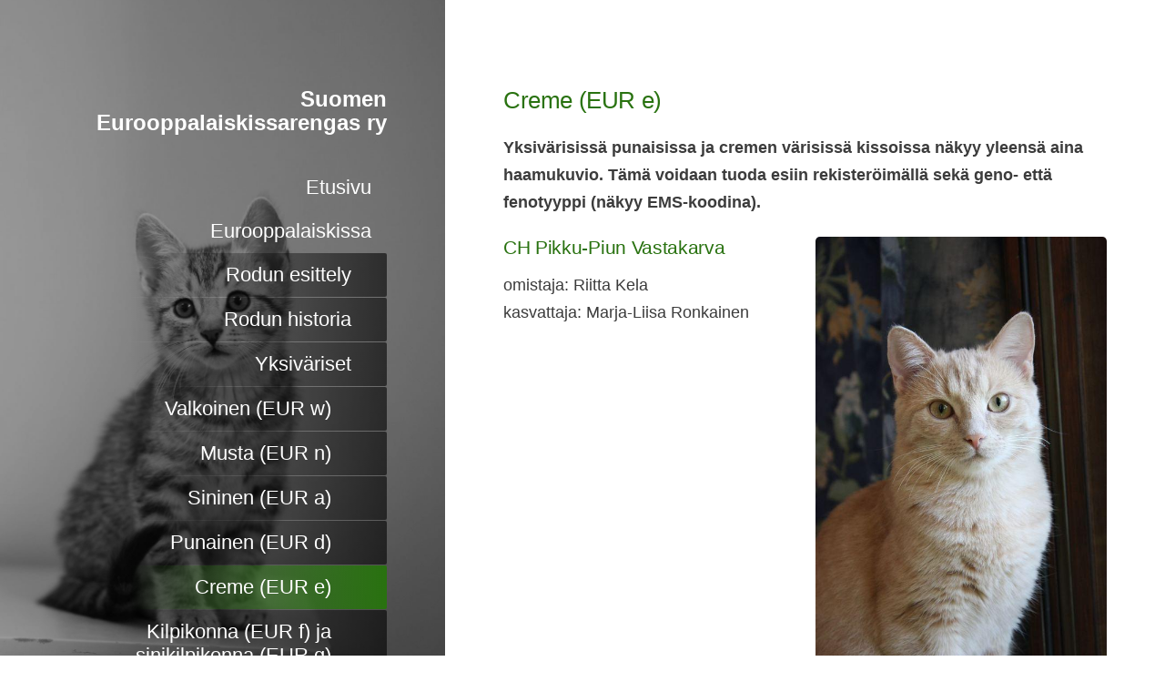

--- FILE ---
content_type: text/html; charset=utf-8
request_url: https://www.eurooppalaiskissat.fi/eurooppalaiskissa/yksivariset/creme-eur-e/
body_size: 10615
content:
<!DOCTYPE html>
<html class="no-js" lang="fi">

<head>
  <title>Creme (EUR e) - Suomen Eurooppalaiskissarengas ry</title>
  <meta charset="utf-8">
  <meta name="viewport" content="width=device-width,initial-scale=1.0">
  <link rel="preconnect" href="https://fonts.avoine.com" crossorigin>
  <link rel="preconnect" href="https://bin.yhdistysavain.fi" crossorigin>
  <script data-cookieconsent="ignore">
    document.documentElement.classList.replace('no-js', 'js')
  </script>
  
  
  <link rel="stylesheet" href="/@css/browsing-1.css?b1768915418s1749568231336">
  
<link rel="canonical" href="https://www.eurooppalaiskissat.fi/eurooppalaiskissa/yksivariset/creme-eur-e/"><meta name="description" content="Yksivärisissä punaisissa ja cremen värisissä kissoissa näkyy yleensä aina haamukuvio. Tämä voidaan tuoda esiin rekisteröimällä sekä geno- että fenotyyppi (näkyy EMS-koodina). CH Pikku-Piun Vastakarva…"><link rel="image_src" href="https://bin.yhdistysavain.fi/1593215/WcZbT1tFF6Xxox5FQCqa0_LVtg/CH%20_Pikku-Piun_Vastakarva_A.jpeg"><link rel="icon" href="https://bin.yhdistysavain.fi/1593215/tUgwyQL0XxkEKl8FI4OO0_LXip@32&#x3D;61Wp6WIT4N/SER_240.png" type="image/png" sizes="32x32"/><meta itemprop="name" content="Creme (EUR e)"><meta itemprop="url" content="https://www.eurooppalaiskissat.fi/eurooppalaiskissa/yksivariset/creme-eur-e/"><meta itemprop="image" content="https://bin.yhdistysavain.fi/1593215/WcZbT1tFF6Xxox5FQCqa0_LVtg/CH%20_Pikku-Piun_Vastakarva_A.jpeg"><meta property="og:type" content="website"><meta property="og:title" content="Creme (EUR e)"><meta property="og:url" content="https://www.eurooppalaiskissat.fi/eurooppalaiskissa/yksivariset/creme-eur-e/"><meta property="og:image" content="https://bin.yhdistysavain.fi/1593215/WcZbT1tFF6Xxox5FQCqa0_LVtg/CH%20_Pikku-Piun_Vastakarva_A.jpeg"><meta property="og:image:width" content="533"><meta property="og:image:height" content="800"><meta property="og:description" content="Yksivärisissä punaisissa ja cremen värisissä kissoissa näkyy yleensä aina haamukuvio. Tämä voidaan tuoda esiin rekisteröimällä sekä geno- että fenotyyppi (näkyy EMS-koodina). CH Pikku-Piun Vastakarva…"><meta property="og:site_name" content="Suomen Eurooppalaiskissarengas ry"><meta name="twitter:card" content="summary_large_image"><meta name="twitter:title" content="Creme (EUR e)"><meta name="twitter:description" content="Yksivärisissä punaisissa ja cremen värisissä kissoissa näkyy yleensä aina haamukuvio. Tämä voidaan tuoda esiin rekisteröimällä sekä geno- että fenotyyppi (näkyy EMS-koodina). CH Pikku-Piun Vastakarva…"><meta name="twitter:image" content="https://bin.yhdistysavain.fi/1593215/WcZbT1tFF6Xxox5FQCqa0_LVtg/CH%20_Pikku-Piun_Vastakarva_A.jpeg"><link rel="preload" as="image" href="https://bin.yhdistysavain.fi/1593215/6KbsAbyaLmvMuqafoYtO0_LWXO/5Q2A2125.jpg" imagesrcset="https://bin.yhdistysavain.fi/1593215/6KbsAbyaLmvMuqafoYtO0_LWXO@500&#x3D;0RME1YfljG/5Q2A2125.jpg 500w, https://bin.yhdistysavain.fi/1593215/6KbsAbyaLmvMuqafoYtO0_LWXO@1000&#x3D;bX0Ie1ERFx/5Q2A2125.jpg 1000w, https://bin.yhdistysavain.fi/1593215/6KbsAbyaLmvMuqafoYtO0_LWXO@1500&#x3D;lNMBpIuMOw/5Q2A2125.jpg 1500w, https://bin.yhdistysavain.fi/1593215/6KbsAbyaLmvMuqafoYtO0_LWXO@2000&#x3D;5E1oMrXnSM/5Q2A2125.jpg 2000w, https://bin.yhdistysavain.fi/1593215/6KbsAbyaLmvMuqafoYtO0_LWXO/5Q2A2125.jpg 2667w">

  
  <script type="module" src="/@res/ssr-browsing/ssr-browsing.js?b1768915418"></script>
</head>

<body data-styles-page-id="1">
  
  
  <div id="app" class=""><a class="skip-link noindex" href="#start-of-content">Siirry sivun sisältöön</a><div class="bartender"><!----><div class="d4-canvas bartender__content"><div class="d4-canvas__wrapper d4-canvas-wrapper"><div class="d4-mainCol d4-mainCol--left"><div class="d4-mainCol__background-image"><div class="d4-background-layers"><div class="d4-background-layer d4-background-layer--brightness"></div><div class="d4-background-layer d4-background-layer--overlay"></div><div class="d4-background-layer d4-background-layer--fade"></div></div></div><div class="d4-mobile-bar noindex"><!----><div class="d4-mobile-bar__col d4-mobile-bar__col--fill"><button class="d4-mobile-bar__item d4-offcanvas-toggle" data-bartender-toggle="left"><span aria-hidden="true" class="icon d4-offcanvas-toggle__icon"><svg style="fill: currentColor; width: 17px; height: 17px" width="1792" height="1792" viewBox="0 0 1792 1792" xmlns="http://www.w3.org/2000/svg">
  <path d="M1664 1344v128q0 26-19 45t-45 19h-1408q-26 0-45-19t-19-45v-128q0-26 19-45t45-19h1408q26 0 45 19t19 45zm0-512v128q0 26-19 45t-45 19h-1408q-26 0-45-19t-19-45v-128q0-26 19-45t45-19h1408q26 0 45 19t19 45zm0-512v128q0 26-19 45t-45 19h-1408q-26 0-45-19t-19-45v-128q0-26 19-45t45-19h1408q26 0 45 19t19 45z"/>
</svg>
</span><span class="d4-offcanvas-toggle__text">Valikko</span></button></div><!----></div><div class="d4-mainCol__wrap d4-mainCol__wrap--left"><header class="d4-header"><!----><div class="d4-header__wrap d4-header__wrap--logo"><a class="d4-logo d4-logo--vertical d4-logo--modern noindex" href="/"><div class="d4-logo__image"></div><div class="d4-logo__textWrap"><span class="d4-logo__text">Suomen Eurooppalaiskissarengas ry</span></div></a></div><div class="d4-header__wrap d4-header__wrap--nav d4-sticky"><nav class="d4-main-nav"><ul class="d4-main-nav__list" tabindex="-1"><!--[--><li class="d4-main-nav__item d4-main-nav__item--level-1"><a class="d4-main-nav__link" href="/" aria-current="false"><!----><span class="d4-main-nav__title">Etusivu</span><!----></a><!----></li><li class="d4-main-nav__item d4-main-nav__item--level-1 d4-main-nav__item--parent nav__item--has-children"><a class="d4-main-nav__link" href="/eurooppalaiskissa/" aria-current="false"><!----><span class="d4-main-nav__title">Eurooppalaiskissa</span><!----></a><!--[--><!----><ul class="d4-main-nav__list" tabindex="-1" id="nav__list--11" aria-label="Sivun Eurooppalaiskissa alasivut"><!--[--><li class="d4-main-nav__item d4-main-nav__item--level-2"><a class="d4-main-nav__link" href="/eurooppalaiskissa/rodun-esittely/" aria-current="false"><!----><span class="d4-main-nav__title">Rodun esittely</span><!----></a><!----></li><li class="d4-main-nav__item d4-main-nav__item--level-2"><a class="d4-main-nav__link" href="/eurooppalaiskissa/rodun-historia/" aria-current="false"><!----><span class="d4-main-nav__title">Rodun historia</span><!----></a><!----></li><li class="d4-main-nav__item d4-main-nav__item--level-2 d4-main-nav__item--parent nav__item--has-children"><a class="d4-main-nav__link" href="/eurooppalaiskissa/yksivariset/" aria-current="false"><!----><span class="d4-main-nav__title">Yksiväriset</span><!----></a><!--[--><!----><ul class="d4-main-nav__list" tabindex="-1" id="nav__list--15" aria-label="Sivun Yksiväriset alasivut"><!--[--><li class="d4-main-nav__item d4-main-nav__item--level-3"><a class="d4-main-nav__link" href="/eurooppalaiskissa/yksivariset/valkoinen-eur-w/" aria-current="false"><!----><span class="d4-main-nav__title">Valkoinen (EUR w)</span><!----></a><!----></li><li class="d4-main-nav__item d4-main-nav__item--level-3"><a class="d4-main-nav__link" href="/eurooppalaiskissa/yksivariset/musta-eur-n/" aria-current="false"><!----><span class="d4-main-nav__title">Musta (EUR n)</span><!----></a><!----></li><li class="d4-main-nav__item d4-main-nav__item--level-3"><a class="d4-main-nav__link" href="/eurooppalaiskissa/yksivariset/sininen-eur-a/" aria-current="false"><!----><span class="d4-main-nav__title">Sininen (EUR a)</span><!----></a><!----></li><li class="d4-main-nav__item d4-main-nav__item--level-3"><a class="d4-main-nav__link" href="/eurooppalaiskissa/yksivariset/punainen-eur-d/" aria-current="false"><!----><span class="d4-main-nav__title">Punainen (EUR d)</span><!----></a><!----></li><li class="d4-main-nav__item d4-main-nav__item--level-3 d4-main-nav__item--parent d4-main-nav__item--current"><a class="d4-main-nav__link" href="/eurooppalaiskissa/yksivariset/creme-eur-e/" aria-current="page"><!----><span class="d4-main-nav__title">Creme (EUR e)</span><!----></a><!----></li><li class="d4-main-nav__item d4-main-nav__item--level-3"><a class="d4-main-nav__link" href="/eurooppalaiskissa/yksivariset/kilpikonna-eur-f-ja-sinikilpikon/" aria-current="false"><!----><span class="d4-main-nav__title">Kilpikonna (EUR f) ja sinikilpikonna (EUR g)</span><!----></a><!----></li><li class="d4-main-nav__item d4-main-nav__item--level-3"><a class="d4-main-nav__link" href="/eurooppalaiskissa/yksivariset/savut/" aria-current="false"><!----><span class="d4-main-nav__title">Savut</span><!----></a><!----></li><!--]--></ul><!--]--></li><li class="d4-main-nav__item d4-main-nav__item--level-2 nav__item--has-children"><a class="d4-main-nav__link" href="/eurooppalaiskissa/valkolaikkuiset/" aria-current="false"><!----><span class="d4-main-nav__title">Valkolaikkuiset</span><!----></a><!--[--><!----><!----><!--]--></li><li class="d4-main-nav__item d4-main-nav__item--level-2 nav__item--has-children"><a class="d4-main-nav__link" href="/eurooppalaiskissa/kuviolliset/" aria-current="false"><!----><span class="d4-main-nav__title">Kuviolliset</span><!----></a><!--[--><!----><!----><!--]--></li><li class="d4-main-nav__item d4-main-nav__item--level-2"><a class="d4-main-nav__link" href="/eurooppalaiskissa/suomen-kansalliskissa/" aria-current="false"><!----><span class="d4-main-nav__title">Suomen kansalliskissa</span><!----></a><!----></li><!--]--></ul><!--]--></li><li class="d4-main-nav__item d4-main-nav__item--level-1 nav__item--has-children"><a class="d4-main-nav__link" href="/yhdistys/" aria-current="false"><!----><span class="d4-main-nav__title">Yhdistys</span><!----></a><!--[--><!----><!----><!--]--></li><li class="d4-main-nav__item d4-main-nav__item--level-1 nav__item--has-children"><a class="d4-main-nav__link" href="/pennut/" aria-current="false"><!----><span class="d4-main-nav__title">Pennut ja aikuiset kissat</span><!----></a><!--[--><!----><!----><!--]--></li><li class="d4-main-nav__item d4-main-nav__item--level-1 nav__item--has-children"><a class="d4-main-nav__link" href="/kasvatus/" aria-current="false"><!----><span class="d4-main-nav__title">Kasvatus</span><!----></a><!--[--><!----><!----><!--]--></li><li class="d4-main-nav__item d4-main-nav__item--level-1 nav__item--has-children"><a class="d4-main-nav__link" href="/nayttelyt/" aria-current="false"><!----><span class="d4-main-nav__title">Näyttelyt</span><!----></a><!--[--><!----><!----><!--]--></li><li class="d4-main-nav__item d4-main-nav__item--level-1 nav__item--has-children"><a class="d4-main-nav__link" href="/jasenlehti/" aria-current="false"><!----><span class="d4-main-nav__title">Jäsenlehti - Serry</span><!----></a><!--[--><!----><!----><!--]--></li><li class="d4-main-nav__item d4-main-nav__item--level-1"><a class="d4-main-nav__link" href="/tapahtumat/" aria-current="false"><!----><span class="d4-main-nav__title">Tulevat tapahtumat</span><!----></a><!----></li><li class="d4-main-nav__item d4-main-nav__item--level-1"><a class="d4-main-nav__link" href="/uutiset/" aria-current="false"><!----><span class="d4-main-nav__title">Uutiset</span><!----></a><!----></li><li class="d4-main-nav__item d4-main-nav__item--level-1"><a class="d4-main-nav__link" href="/summary-in-english/" aria-current="false"><!----><span class="d4-main-nav__title">Summary in English</span><!----></a><!----></li><li class="d4-main-nav__item d4-main-nav__item--level-1"><a class="d4-main-nav__link" href="/sammanfattning-pa-svenska/" aria-current="false"><!----><span class="d4-main-nav__title">Sammanfattning på svenska</span><!----></a><!----></li><li class="d4-main-nav__item d4-main-nav__item--level-1"><a class="d4-main-nav__link" href="/admin/" aria-current="false"><!----><span class="d4-main-nav__title">Admin</span><span aria-hidden="true" class="icon d4-main-nav__icon"><svg style="fill: currentColor; width: 10px; height: 10px" width="1792" height="1792" viewBox="0 0 1792 1792" xmlns="http://www.w3.org/2000/svg">
  <path d="M640 768h512v-192q0-106-75-181t-181-75-181 75-75 181v192zm832 96v576q0 40-28 68t-68 28h-960q-40 0-68-28t-28-68v-576q0-40 28-68t68-28h32v-192q0-184 132-316t316-132 316 132 132 316v192h32q40 0 68 28t28 68z"/>
</svg>
</span></a><!----></li><!--]--></ul></nav></div></header></div></div><div class="d4-mainCol d4-mainCol--right"><div class="d4-mainCol__wrap d4-mainCol__wrap--right"><main role="main" id="start-of-content" class="d4-main"><div class="zone-container"><div class="zone" data-zone-id="50main"><!----><!--[--><!--[--><div class="widget-container" id="wc-KWKtdJz8QEGkXviTbx3Z"><div id="widget-KWKtdJz8QEGkXviTbx3Z" class="widget widget-text"><!--[--><div><h1>Creme (EUR e)</h1></div><!--]--></div></div><!--]--><!--[--><div class="widget-container" id="wc-hxND2vJQ0W6xDqfnbfnA"><div id="widget-hxND2vJQ0W6xDqfnbfnA" class="widget widget-text"><!--[--><div><p><strong>Yksivärisissä punaisissa ja cremen värisissä kissoissa näkyy yleensä aina haamukuvio. Tämä voidaan tuoda esiin rekisteröimällä sekä geno- että fenotyyppi (näkyy EMS-koodina).</strong></p></div><!--]--></div></div><!--]--><!--[--><div id="wc-XEjMZTCYdq4R5r61OC1Z" class="grid"><!----><!----><!--[--><div class="col col--30 col--first"><!--[--><div class="widget-container" id="wc-Cx0ny6Nuq1TW9f6C6LMw"><div id="widget-Cx0ny6Nuq1TW9f6C6LMw" class="widget widget-text"><!--[--><div><h2>CH Pikku-Piun Vastakarva </h2><p>omistaja: Riitta Kela<br />kasvattaja: Marja-Liisa Ronkainen</p></div><!--]--></div></div><!--]--></div><div class="col col--30 col--last"><!--[--><div class="widget-container" id="wc-E81hEYDJ5uQ2CIvBb5xG"><div id="widget-E81hEYDJ5uQ2CIvBb5xG" class="widget widget-image"><!--[--><figure class="widget-image__figure"><div class="d4-image-container" style="max-width:533px;"><div style="padding-bottom:150.093808630394%;"><img src="https://bin.yhdistysavain.fi/1593215/WcZbT1tFF6Xxox5FQCqa0_LVtg/CH%20_Pikku-Piun_Vastakarva_A.jpeg" width="533" height="800" alt></div></div><figcaption class="widget-image__figcaption">Kuva/bild/photo: Riitta Kela</figcaption></figure><!--]--></div></div><!--]--></div><!--]--></div><!--]--><!--[--><div class="widget-container" id="wc-asvt3OYyjjno5BnhSvH9"><div id="widget-asvt3OYyjjno5BnhSvH9" class="widget widget-spacer" style="padding-bottom:5%;"><!--[--><!--]--></div></div><!--]--><!--[--><div id="wc-rPSVOvyiSg2UvERbxmec" class="grid"><!----><!----><!--[--><div class="col col--30 col--first"><!--[--><div class="widget-container" id="wc-XKXrPO51v8KsbBGPKxs4"><div id="widget-XKXrPO51v8KsbBGPKxs4" class="widget widget-text"><!--[--><div><h2>CH Vinhaviiksen Salarakas</h2><p>omistaja: Tuula Heinonen <br />kasvattaja: Riitta Kela<br /> </p></div><!--]--></div></div><!--]--></div><div class="col col--30 col--last"><!--[--><div class="widget-container" id="wc-4ufyqjB5HHgTe4pJel1W"><div id="widget-4ufyqjB5HHgTe4pJel1W" class="widget widget-image"><!--[--><figure class="widget-image__figure"><div class="d4-image-container" style="max-width:940px;"><div style="padding-bottom:74.57446808510639%;"><img src="https://bin.yhdistysavain.fi/1593215/LkFws7Yp5gS5uEaHfXwi0_LVtg/Saku_CH_20161217.jpeg" srcset="https://bin.yhdistysavain.fi/1593215/LkFws7Yp5gS5uEaHfXwi0_LVtg@500=ue8QmHfH5z/Saku_CH_20161217.jpeg 500w, https://bin.yhdistysavain.fi/1593215/LkFws7Yp5gS5uEaHfXwi0_LVtg/Saku_CH_20161217.jpeg 940w" width="940" height="701" alt></div></div><figcaption class="widget-image__figcaption">Kuva/bild/photo: Rauno Heinonen</figcaption></figure><!--]--></div></div><!--]--></div><!--]--></div><!--]--><!--]--><!----></div><!----></div></main><footer class="d4-footer"><div class="d4-footer__wrap flex"><div class="d4-footer__copylogin copylogin"><span><a id="login-link" href="/@admin/website/?page=%2Feurooppalaiskissa%2Fyksivariset%2Fcreme-eur-e%2F" target="_top" rel="nofollow" aria-label="Kirjaudu sivustolle"> © </a> Suomen Eurooppalaiskissarengas ry</span></div><div class="d4-footer__menu footer-menu" data-widget-edit-tip=""><ul><li><a href="https://www.eurooppalaiskissat.fi/yhdistys/henkilotietojen-kasittely/">Tietosuojaseloste</a></li><!----><li class="footer-menu__iconItem"><a class="footer-menu__iconLink" href="https://www.facebook.com/groups/840653305945716" target="_blank"><span aria-hidden="true" class="icon footer-menu__icon"><svg style="fill: currentColor; width: 16px; height: 16px" width="1792" height="1792" viewBox="0 0 1792 1792" xmlns="http://www.w3.org/2000/svg" fill="#819798">
  <path d="M1343 12v264h-157q-86 0-116 36t-30 108v189h293l-39 296h-254v759h-306v-759h-255v-296h255v-218q0-186 104-288.5t277-102.5q147 0 228 12z"/>
</svg>
</span><span class="sr-only">Facebook</span></a></li><!----><li class="footer-menu__iconItem"><a class="footer-menu__iconLink" href="https://www.instagram.com/eurooppalaiskissarengas/" target="_blank"><span aria-hidden="true" class="icon footer-menu__icon"><svg style="fill: currentColor; width: 16px; height: 16px" xmlns="http://www.w3.org/2000/svg" viewBox="0 0 448 512">
  <path d="M224.1 141c-63.6 0-114.9 51.3-114.9 114.9s51.3 114.9 114.9 114.9S339 319.5 339 255.9 287.7 141 224.1 141zm0 189.6c-41.1 0-74.7-33.5-74.7-74.7s33.5-74.7 74.7-74.7 74.7 33.5 74.7 74.7-33.6 74.7-74.7 74.7zm146.4-194.3c0 14.9-12 26.8-26.8 26.8-14.9 0-26.8-12-26.8-26.8s12-26.8 26.8-26.8 26.8 12 26.8 26.8zm76.1 27.2c-1.7-35.9-9.9-67.7-36.2-93.9-26.2-26.2-58-34.4-93.9-36.2-37-2.1-147.9-2.1-184.9 0-35.8 1.7-67.6 9.9-93.9 36.1s-34.4 58-36.2 93.9c-2.1 37-2.1 147.9 0 184.9 1.7 35.9 9.9 67.7 36.2 93.9s58 34.4 93.9 36.2c37 2.1 147.9 2.1 184.9 0 35.9-1.7 67.7-9.9 93.9-36.2 26.2-26.2 34.4-58 36.2-93.9 2.1-37 2.1-147.8 0-184.8zM398.8 388c-7.8 19.6-22.9 34.7-42.6 42.6-29.5 11.7-99.5 9-132.1 9s-102.7 2.6-132.1-9c-19.6-7.8-34.7-22.9-42.6-42.6-11.7-29.5-9-99.5-9-132.1s-2.6-102.7 9-132.1c7.8-19.6 22.9-34.7 42.6-42.6 29.5-11.7 99.5-9 132.1-9s102.7-2.6 132.1 9c19.6 7.8 34.7 22.9 42.6 42.6 11.7 29.5 9 99.5 9 132.1s2.7 102.7-9 132.1z"/>
</svg>
</span><span class="sr-only">Instagram</span></a></li><li><a href="https://www.yhdistysavain.fi" class="made-with" target="_blank" rel="noopener">Tehty Yhdistysavaimella</a></li></ul></div></div></footer></div></div></div></div><div class="d4-offcanvas d4-offcanvas--left bartender__bar bartender__bar--left" aria-label="Valikko" mode="float"><!----><nav class="d4-mobile-nav"><ul class="d4-mobile-nav__list" tabindex="-1"><!--[--><li class="d4-mobile-nav__item d4-mobile-nav__item--level-1"><a class="d4-mobile-nav__link" href="/" aria-current="false"><!----><span class="d4-mobile-nav__title">Etusivu</span><!----></a><!----></li><li class="d4-mobile-nav__item d4-mobile-nav__item--level-1 d4-mobile-nav__item--parent d4-mobile-nav__item--has-children"><a class="d4-mobile-nav__link" href="/eurooppalaiskissa/" aria-current="false"><!----><span class="d4-mobile-nav__title">Eurooppalaiskissa</span><!----></a><!--[--><button class="navExpand navExpand--active" data-text-expand="Näytä sivun Eurooppalaiskissa alasivut" data-text-unexpand="Piilota sivun Eurooppalaiskissa alasivut" aria-label="Näytä sivun Eurooppalaiskissa alasivut" aria-controls="nav__list--11" aria-expanded="true"><span aria-hidden="true" class="icon navExpand__icon navExpand__icon--plus"><svg style="fill: currentColor; width: 14px; height: 14px" width="11" height="11" viewBox="0 0 11 11" xmlns="http://www.w3.org/2000/svg">
  <path d="M11 5.182v.636c0 .227-.08.42-.24.58-.158.16-.35.238-.578.238H6.636v3.546c0 .227-.08.42-.238.58-.16.158-.353.238-.58.238h-.636c-.227 0-.42-.08-.58-.24-.16-.158-.238-.35-.238-.578V6.636H.818c-.227 0-.42-.08-.58-.238C.08 6.238 0 6.045 0 5.818v-.636c0-.227.08-.42.24-.58.158-.16.35-.238.578-.238h3.546V.818c0-.227.08-.42.238-.58.16-.158.353-.238.58-.238h.636c.227 0 .42.08.58.24.16.158.238.35.238.578v3.546h3.546c.227 0 .42.08.58.238.158.16.238.353.238.58z" fill-rule="nonzero"/>
</svg>
</span><span aria-hidden="true" class="icon navExpand__icon navExpand__icon--minus"><svg style="fill: currentColor; width: 14px; height: 14px" width="1792" height="1792" viewBox="0 0 1792 1792" xmlns="http://www.w3.org/2000/svg">
  <path d="M1600 736v192q0 40-28 68t-68 28h-1216q-40 0-68-28t-28-68v-192q0-40 28-68t68-28h1216q40 0 68 28t28 68z"/>
</svg>
</span></button><ul class="d4-mobile-nav__list" tabindex="-1" id="nav__list--11" aria-label="Sivun Eurooppalaiskissa alasivut"><!--[--><li class="d4-mobile-nav__item d4-mobile-nav__item--level-2"><a class="d4-mobile-nav__link" href="/eurooppalaiskissa/rodun-esittely/" aria-current="false"><!----><span class="d4-mobile-nav__title">Rodun esittely</span><!----></a><!----></li><li class="d4-mobile-nav__item d4-mobile-nav__item--level-2"><a class="d4-mobile-nav__link" href="/eurooppalaiskissa/rodun-historia/" aria-current="false"><!----><span class="d4-mobile-nav__title">Rodun historia</span><!----></a><!----></li><li class="d4-mobile-nav__item d4-mobile-nav__item--level-2 d4-mobile-nav__item--parent d4-mobile-nav__item--has-children"><a class="d4-mobile-nav__link" href="/eurooppalaiskissa/yksivariset/" aria-current="false"><!----><span class="d4-mobile-nav__title">Yksiväriset</span><!----></a><!--[--><button class="navExpand navExpand--active" data-text-expand="Näytä sivun Yksiväriset alasivut" data-text-unexpand="Piilota sivun Yksiväriset alasivut" aria-label="Näytä sivun Yksiväriset alasivut" aria-controls="nav__list--15" aria-expanded="true"><span aria-hidden="true" class="icon navExpand__icon navExpand__icon--plus"><svg style="fill: currentColor; width: 14px; height: 14px" width="11" height="11" viewBox="0 0 11 11" xmlns="http://www.w3.org/2000/svg">
  <path d="M11 5.182v.636c0 .227-.08.42-.24.58-.158.16-.35.238-.578.238H6.636v3.546c0 .227-.08.42-.238.58-.16.158-.353.238-.58.238h-.636c-.227 0-.42-.08-.58-.24-.16-.158-.238-.35-.238-.578V6.636H.818c-.227 0-.42-.08-.58-.238C.08 6.238 0 6.045 0 5.818v-.636c0-.227.08-.42.24-.58.158-.16.35-.238.578-.238h3.546V.818c0-.227.08-.42.238-.58.16-.158.353-.238.58-.238h.636c.227 0 .42.08.58.24.16.158.238.35.238.578v3.546h3.546c.227 0 .42.08.58.238.158.16.238.353.238.58z" fill-rule="nonzero"/>
</svg>
</span><span aria-hidden="true" class="icon navExpand__icon navExpand__icon--minus"><svg style="fill: currentColor; width: 14px; height: 14px" width="1792" height="1792" viewBox="0 0 1792 1792" xmlns="http://www.w3.org/2000/svg">
  <path d="M1600 736v192q0 40-28 68t-68 28h-1216q-40 0-68-28t-28-68v-192q0-40 28-68t68-28h1216q40 0 68 28t28 68z"/>
</svg>
</span></button><ul class="d4-mobile-nav__list" tabindex="-1" id="nav__list--15" aria-label="Sivun Yksiväriset alasivut"><!--[--><li class="d4-mobile-nav__item d4-mobile-nav__item--level-3"><a class="d4-mobile-nav__link" href="/eurooppalaiskissa/yksivariset/valkoinen-eur-w/" aria-current="false"><!----><span class="d4-mobile-nav__title">Valkoinen (EUR w)</span><!----></a><!----></li><li class="d4-mobile-nav__item d4-mobile-nav__item--level-3"><a class="d4-mobile-nav__link" href="/eurooppalaiskissa/yksivariset/musta-eur-n/" aria-current="false"><!----><span class="d4-mobile-nav__title">Musta (EUR n)</span><!----></a><!----></li><li class="d4-mobile-nav__item d4-mobile-nav__item--level-3"><a class="d4-mobile-nav__link" href="/eurooppalaiskissa/yksivariset/sininen-eur-a/" aria-current="false"><!----><span class="d4-mobile-nav__title">Sininen (EUR a)</span><!----></a><!----></li><li class="d4-mobile-nav__item d4-mobile-nav__item--level-3"><a class="d4-mobile-nav__link" href="/eurooppalaiskissa/yksivariset/punainen-eur-d/" aria-current="false"><!----><span class="d4-mobile-nav__title">Punainen (EUR d)</span><!----></a><!----></li><li class="d4-mobile-nav__item d4-mobile-nav__item--level-3 d4-mobile-nav__item--parent d4-mobile-nav__item--current"><a class="d4-mobile-nav__link" href="/eurooppalaiskissa/yksivariset/creme-eur-e/" aria-current="page"><!----><span class="d4-mobile-nav__title">Creme (EUR e)</span><!----></a><!----></li><li class="d4-mobile-nav__item d4-mobile-nav__item--level-3"><a class="d4-mobile-nav__link" href="/eurooppalaiskissa/yksivariset/kilpikonna-eur-f-ja-sinikilpikon/" aria-current="false"><!----><span class="d4-mobile-nav__title">Kilpikonna (EUR f) ja sinikilpikonna (EUR g)</span><!----></a><!----></li><li class="d4-mobile-nav__item d4-mobile-nav__item--level-3"><a class="d4-mobile-nav__link" href="/eurooppalaiskissa/yksivariset/savut/" aria-current="false"><!----><span class="d4-mobile-nav__title">Savut</span><!----></a><!----></li><!--]--></ul><!--]--></li><li class="d4-mobile-nav__item d4-mobile-nav__item--level-2 d4-mobile-nav__item--has-children"><a class="d4-mobile-nav__link" href="/eurooppalaiskissa/valkolaikkuiset/" aria-current="false"><!----><span class="d4-mobile-nav__title">Valkolaikkuiset</span><!----></a><!--[--><button class="navExpand navExpand--active" data-text-expand="Näytä sivun Valkolaikkuiset alasivut" data-text-unexpand="Piilota sivun Valkolaikkuiset alasivut" aria-label="Näytä sivun Valkolaikkuiset alasivut" aria-controls="nav__list--57" aria-expanded="true"><span aria-hidden="true" class="icon navExpand__icon navExpand__icon--plus"><svg style="fill: currentColor; width: 14px; height: 14px" width="11" height="11" viewBox="0 0 11 11" xmlns="http://www.w3.org/2000/svg">
  <path d="M11 5.182v.636c0 .227-.08.42-.24.58-.158.16-.35.238-.578.238H6.636v3.546c0 .227-.08.42-.238.58-.16.158-.353.238-.58.238h-.636c-.227 0-.42-.08-.58-.24-.16-.158-.238-.35-.238-.578V6.636H.818c-.227 0-.42-.08-.58-.238C.08 6.238 0 6.045 0 5.818v-.636c0-.227.08-.42.24-.58.158-.16.35-.238.578-.238h3.546V.818c0-.227.08-.42.238-.58.16-.158.353-.238.58-.238h.636c.227 0 .42.08.58.24.16.158.238.35.238.578v3.546h3.546c.227 0 .42.08.58.238.158.16.238.353.238.58z" fill-rule="nonzero"/>
</svg>
</span><span aria-hidden="true" class="icon navExpand__icon navExpand__icon--minus"><svg style="fill: currentColor; width: 14px; height: 14px" width="1792" height="1792" viewBox="0 0 1792 1792" xmlns="http://www.w3.org/2000/svg">
  <path d="M1600 736v192q0 40-28 68t-68 28h-1216q-40 0-68-28t-28-68v-192q0-40 28-68t68-28h1216q40 0 68 28t28 68z"/>
</svg>
</span></button><ul class="d4-mobile-nav__list" tabindex="-1" id="nav__list--57" aria-label="Sivun Valkolaikkuiset alasivut"><!--[--><li class="d4-mobile-nav__item d4-mobile-nav__item--level-3"><a class="d4-mobile-nav__link" href="/eurooppalaiskissa/valkolaikkuiset/vanit/" aria-current="false"><!----><span class="d4-mobile-nav__title">Vanit</span><!----></a><!----></li><li class="d4-mobile-nav__item d4-mobile-nav__item--level-3"><a class="d4-mobile-nav__link" href="/eurooppalaiskissa/valkolaikkuiset/harlekiinit/" aria-current="false"><!----><span class="d4-mobile-nav__title">Harlekiinit</span><!----></a><!----></li><li class="d4-mobile-nav__item d4-mobile-nav__item--level-3"><a class="d4-mobile-nav__link" href="/eurooppalaiskissa/valkolaikkuiset/kaksivariset/" aria-current="false"><!----><span class="d4-mobile-nav__title">Kaksiväriset</span><!----></a><!----></li><!--]--></ul><!--]--></li><li class="d4-mobile-nav__item d4-mobile-nav__item--level-2 d4-mobile-nav__item--has-children"><a class="d4-mobile-nav__link" href="/eurooppalaiskissa/kuviolliset/" aria-current="false"><!----><span class="d4-mobile-nav__title">Kuviolliset</span><!----></a><!--[--><button class="navExpand navExpand--active" data-text-expand="Näytä sivun Kuviolliset alasivut" data-text-unexpand="Piilota sivun Kuviolliset alasivut" aria-label="Näytä sivun Kuviolliset alasivut" aria-controls="nav__list--23" aria-expanded="true"><span aria-hidden="true" class="icon navExpand__icon navExpand__icon--plus"><svg style="fill: currentColor; width: 14px; height: 14px" width="11" height="11" viewBox="0 0 11 11" xmlns="http://www.w3.org/2000/svg">
  <path d="M11 5.182v.636c0 .227-.08.42-.24.58-.158.16-.35.238-.578.238H6.636v3.546c0 .227-.08.42-.238.58-.16.158-.353.238-.58.238h-.636c-.227 0-.42-.08-.58-.24-.16-.158-.238-.35-.238-.578V6.636H.818c-.227 0-.42-.08-.58-.238C.08 6.238 0 6.045 0 5.818v-.636c0-.227.08-.42.24-.58.158-.16.35-.238.578-.238h3.546V.818c0-.227.08-.42.238-.58.16-.158.353-.238.58-.238h.636c.227 0 .42.08.58.24.16.158.238.35.238.578v3.546h3.546c.227 0 .42.08.58.238.158.16.238.353.238.58z" fill-rule="nonzero"/>
</svg>
</span><span aria-hidden="true" class="icon navExpand__icon navExpand__icon--minus"><svg style="fill: currentColor; width: 14px; height: 14px" width="1792" height="1792" viewBox="0 0 1792 1792" xmlns="http://www.w3.org/2000/svg">
  <path d="M1600 736v192q0 40-28 68t-68 28h-1216q-40 0-68-28t-28-68v-192q0-40 28-68t68-28h1216q40 0 68 28t28 68z"/>
</svg>
</span></button><ul class="d4-mobile-nav__list" tabindex="-1" id="nav__list--23" aria-label="Sivun Kuviolliset alasivut"><!--[--><li class="d4-mobile-nav__item d4-mobile-nav__item--level-3 d4-mobile-nav__item--has-children"><a class="d4-mobile-nav__link" href="/eurooppalaiskissa/kuviolliset/tabbykuvioiset/" aria-current="false"><!----><span class="d4-mobile-nav__title">Tabbykuvioiset</span><!----></a><!--[--><button class="navExpand navExpand--active" data-text-expand="Näytä sivun Tabbykuvioiset alasivut" data-text-unexpand="Piilota sivun Tabbykuvioiset alasivut" aria-label="Näytä sivun Tabbykuvioiset alasivut" aria-controls="nav__list--24" aria-expanded="true"><span aria-hidden="true" class="icon navExpand__icon navExpand__icon--plus"><svg style="fill: currentColor; width: 14px; height: 14px" width="11" height="11" viewBox="0 0 11 11" xmlns="http://www.w3.org/2000/svg">
  <path d="M11 5.182v.636c0 .227-.08.42-.24.58-.158.16-.35.238-.578.238H6.636v3.546c0 .227-.08.42-.238.58-.16.158-.353.238-.58.238h-.636c-.227 0-.42-.08-.58-.24-.16-.158-.238-.35-.238-.578V6.636H.818c-.227 0-.42-.08-.58-.238C.08 6.238 0 6.045 0 5.818v-.636c0-.227.08-.42.24-.58.158-.16.35-.238.578-.238h3.546V.818c0-.227.08-.42.238-.58.16-.158.353-.238.58-.238h.636c.227 0 .42.08.58.24.16.158.238.35.238.578v3.546h3.546c.227 0 .42.08.58.238.158.16.238.353.238.58z" fill-rule="nonzero"/>
</svg>
</span><span aria-hidden="true" class="icon navExpand__icon navExpand__icon--minus"><svg style="fill: currentColor; width: 14px; height: 14px" width="1792" height="1792" viewBox="0 0 1792 1792" xmlns="http://www.w3.org/2000/svg">
  <path d="M1600 736v192q0 40-28 68t-68 28h-1216q-40 0-68-28t-28-68v-192q0-40 28-68t68-28h1216q40 0 68 28t28 68z"/>
</svg>
</span></button><ul class="d4-mobile-nav__list" tabindex="-1" id="nav__list--24" aria-label="Sivun Tabbykuvioiset alasivut"><!--[--><li class="d4-mobile-nav__item d4-mobile-nav__item--level-4"><a class="d4-mobile-nav__link" href="/eurooppalaiskissa/kuviolliset/tabbykuvioiset/ruskeatabby-eur-n-22/" aria-current="false"><!----><span class="d4-mobile-nav__title">Ruskeatabby (EUR n 22)</span><!----></a><!----></li><li class="d4-mobile-nav__item d4-mobile-nav__item--level-4"><a class="d4-mobile-nav__link" href="/eurooppalaiskissa/kuviolliset/tabbykuvioiset/sinitabby-eur-a-22/" aria-current="false"><!----><span class="d4-mobile-nav__title">Sinitabby (EUR a 22)</span><!----></a><!----></li><li class="d4-mobile-nav__item d4-mobile-nav__item--level-4"><a class="d4-mobile-nav__link" href="/eurooppalaiskissa/kuviolliset/tabbykuvioiset/sinihopeatabby-eur-as-22/" aria-current="false"><!----><span class="d4-mobile-nav__title">Sinihopeatabby (EUR as 22)</span><!----></a><!----></li><li class="d4-mobile-nav__item d4-mobile-nav__item--level-4"><a class="d4-mobile-nav__link" href="/eurooppalaiskissa/kuviolliset/tabbykuvioiset/punatabby-eur-d-22/" aria-current="false"><!----><span class="d4-mobile-nav__title">Punatabby ( EUR d 22)</span><!----></a><!----></li><li class="d4-mobile-nav__item d4-mobile-nav__item--level-4"><a class="d4-mobile-nav__link" href="/eurooppalaiskissa/kuviolliset/tabbykuvioiset/cremetabby-eur-e-22/" aria-current="false"><!----><span class="d4-mobile-nav__title">Cremetabby (EUR e 22)</span><!----></a><!----></li><li class="d4-mobile-nav__item d4-mobile-nav__item--level-4"><a class="d4-mobile-nav__link" href="/eurooppalaiskissa/kuviolliset/tabbykuvioiset/kilpikonnatabby-eur-f-22/" aria-current="false"><!----><span class="d4-mobile-nav__title">Kilpikonnatabby (EUR f 22)</span><!----></a><!----></li><li class="d4-mobile-nav__item d4-mobile-nav__item--level-4"><a class="d4-mobile-nav__link" href="/eurooppalaiskissa/kuviolliset/tabbykuvioiset/sinikilpikonnatabby-eur-g-22/" aria-current="false"><!----><span class="d4-mobile-nav__title">Sinikilpikonnatabby (EUR g 22) </span><!----></a><!----></li><li class="d4-mobile-nav__item d4-mobile-nav__item--level-4"><a class="d4-mobile-nav__link" href="/eurooppalaiskissa/kuviolliset/tabbykuvioiset/hopeatabby-eur-ns-22/" aria-current="false"><!----><span class="d4-mobile-nav__title">Hopeatabby (EUR ns 22)</span><!----></a><!----></li><li class="d4-mobile-nav__item d4-mobile-nav__item--level-4"><a class="d4-mobile-nav__link" href="/eurooppalaiskissa/kuviolliset/tabbykuvioiset/sinikilpikonnahopeatabby-eur-gs-/" aria-current="false"><!----><span class="d4-mobile-nav__title">Sinikilpikonnahopeatabby (EUR gs 22)</span><!----></a><!----></li><!--]--></ul><!--]--></li><li class="d4-mobile-nav__item d4-mobile-nav__item--level-3 d4-mobile-nav__item--has-children"><a class="d4-mobile-nav__link" href="/eurooppalaiskissa/kuviolliset/tiikerikuvioiset/" aria-current="false"><!----><span class="d4-mobile-nav__title">Tiikerikuvioiset</span><!----></a><!--[--><button class="navExpand navExpand--active" data-text-expand="Näytä sivun Tiikerikuvioiset alasivut" data-text-unexpand="Piilota sivun Tiikerikuvioiset alasivut" aria-label="Näytä sivun Tiikerikuvioiset alasivut" aria-controls="nav__list--34" aria-expanded="true"><span aria-hidden="true" class="icon navExpand__icon navExpand__icon--plus"><svg style="fill: currentColor; width: 14px; height: 14px" width="11" height="11" viewBox="0 0 11 11" xmlns="http://www.w3.org/2000/svg">
  <path d="M11 5.182v.636c0 .227-.08.42-.24.58-.158.16-.35.238-.578.238H6.636v3.546c0 .227-.08.42-.238.58-.16.158-.353.238-.58.238h-.636c-.227 0-.42-.08-.58-.24-.16-.158-.238-.35-.238-.578V6.636H.818c-.227 0-.42-.08-.58-.238C.08 6.238 0 6.045 0 5.818v-.636c0-.227.08-.42.24-.58.158-.16.35-.238.578-.238h3.546V.818c0-.227.08-.42.238-.58.16-.158.353-.238.58-.238h.636c.227 0 .42.08.58.24.16.158.238.35.238.578v3.546h3.546c.227 0 .42.08.58.238.158.16.238.353.238.58z" fill-rule="nonzero"/>
</svg>
</span><span aria-hidden="true" class="icon navExpand__icon navExpand__icon--minus"><svg style="fill: currentColor; width: 14px; height: 14px" width="1792" height="1792" viewBox="0 0 1792 1792" xmlns="http://www.w3.org/2000/svg">
  <path d="M1600 736v192q0 40-28 68t-68 28h-1216q-40 0-68-28t-28-68v-192q0-40 28-68t68-28h1216q40 0 68 28t28 68z"/>
</svg>
</span></button><ul class="d4-mobile-nav__list" tabindex="-1" id="nav__list--34" aria-label="Sivun Tiikerikuvioiset alasivut"><!--[--><li class="d4-mobile-nav__item d4-mobile-nav__item--level-4"><a class="d4-mobile-nav__link" href="/eurooppalaiskissa/kuviolliset/tiikerikuvioiset/ruskeatiikeri-eur-n-23/" aria-current="false"><!----><span class="d4-mobile-nav__title">Ruskeatiikeri  (EUR n 23)</span><!----></a><!----></li><li class="d4-mobile-nav__item d4-mobile-nav__item--level-4"><a class="d4-mobile-nav__link" href="/eurooppalaiskissa/kuviolliset/tiikerikuvioiset/sinitiikeri-eur-a-23/" aria-current="false"><!----><span class="d4-mobile-nav__title">Sinitiikeri (EUR a 23)</span><!----></a><!----></li><li class="d4-mobile-nav__item d4-mobile-nav__item--level-4"><a class="d4-mobile-nav__link" href="/eurooppalaiskissa/kuviolliset/tiikerikuvioiset/punatiikeri-eur-d-23/" aria-current="false"><!----><span class="d4-mobile-nav__title">Punatiikeri (EUR d 23)</span><!----></a><!----></li><li class="d4-mobile-nav__item d4-mobile-nav__item--level-4"><a class="d4-mobile-nav__link" href="/eurooppalaiskissa/kuviolliset/tiikerikuvioiset/cremetiikeri-eur-e-23/" aria-current="false"><!----><span class="d4-mobile-nav__title">Cremetiikeri (EUR e 23)</span><!----></a><!----></li><li class="d4-mobile-nav__item d4-mobile-nav__item--level-4"><a class="d4-mobile-nav__link" href="/eurooppalaiskissa/kuviolliset/tiikerikuvioiset/kilpikonnatiikeri-eur-f-23/" aria-current="false"><!----><span class="d4-mobile-nav__title">Kilpikonnatiikeri (EUR f 23)</span><!----></a><!----></li><li class="d4-mobile-nav__item d4-mobile-nav__item--level-4"><a class="d4-mobile-nav__link" href="/eurooppalaiskissa/kuviolliset/tiikerikuvioiset/sinikilpikonnatiikeri-eur-g-23/" aria-current="false"><!----><span class="d4-mobile-nav__title">Sinikilpikonnatiikeri (EUR g 23)</span><!----></a><!----></li><li class="d4-mobile-nav__item d4-mobile-nav__item--level-4"><a class="d4-mobile-nav__link" href="/eurooppalaiskissa/kuviolliset/tiikerikuvioiset/hopeatiikeri-eur-ns-23/" aria-current="false"><!----><span class="d4-mobile-nav__title">Hopeatiikeri (EUR ns 23)</span><!----></a><!----></li><li class="d4-mobile-nav__item d4-mobile-nav__item--level-4"><a class="d4-mobile-nav__link" href="/eurooppalaiskissa/kuviolliset/tiikerikuvioiset/sinihopeatiikeri-eur-as-23/" aria-current="false"><!----><span class="d4-mobile-nav__title">Sinihopeatiikeri (EUR as 23)</span><!----></a><!----></li><li class="d4-mobile-nav__item d4-mobile-nav__item--level-4"><a class="d4-mobile-nav__link" href="/eurooppalaiskissa/kuviolliset/tiikerikuvioiset/punahopeatiikeri-eur-ds-23/" aria-current="false"><!----><span class="d4-mobile-nav__title">Punahopeatiikeri (EUR ds 23)</span><!----></a><!----></li><li class="d4-mobile-nav__item d4-mobile-nav__item--level-4"><a class="d4-mobile-nav__link" href="/eurooppalaiskissa/kuviolliset/tiikerikuvioiset/cremehopeatiikeri-eur-es-23/" aria-current="false"><!----><span class="d4-mobile-nav__title">Cremehopeatiikeri (EUR es 23)</span><!----></a><!----></li><li class="d4-mobile-nav__item d4-mobile-nav__item--level-4"><a class="d4-mobile-nav__link" href="/eurooppalaiskissa/kuviolliset/tiikerikuvioiset/kilpikonnahopeatiikeri-eur-fs-23/" aria-current="false"><!----><span class="d4-mobile-nav__title">Kilpikonnahopeatiikeri (EUR fs 23)</span><!----></a><!----></li><li class="d4-mobile-nav__item d4-mobile-nav__item--level-4"><a class="d4-mobile-nav__link" href="/eurooppalaiskissa/kuviolliset/tiikerikuvioiset/sinikilpikonnahopeatiikeri-eur-g/" aria-current="false"><!----><span class="d4-mobile-nav__title">Sinikilpikonnahopeatiikeri  (EUR gs 23)</span><!----></a><!----></li><!--]--></ul><!--]--></li><li class="d4-mobile-nav__item d4-mobile-nav__item--level-3 d4-mobile-nav__item--has-children"><a class="d4-mobile-nav__link" href="/eurooppalaiskissa/kuviolliset/taplikaskuvioiset/" aria-current="false"><!----><span class="d4-mobile-nav__title">Täplikäskuvioiset</span><!----></a><!--[--><button class="navExpand navExpand--active" data-text-expand="Näytä sivun Täplikäskuvioiset alasivut" data-text-unexpand="Piilota sivun Täplikäskuvioiset alasivut" aria-label="Näytä sivun Täplikäskuvioiset alasivut" aria-controls="nav__list--47" aria-expanded="true"><span aria-hidden="true" class="icon navExpand__icon navExpand__icon--plus"><svg style="fill: currentColor; width: 14px; height: 14px" width="11" height="11" viewBox="0 0 11 11" xmlns="http://www.w3.org/2000/svg">
  <path d="M11 5.182v.636c0 .227-.08.42-.24.58-.158.16-.35.238-.578.238H6.636v3.546c0 .227-.08.42-.238.58-.16.158-.353.238-.58.238h-.636c-.227 0-.42-.08-.58-.24-.16-.158-.238-.35-.238-.578V6.636H.818c-.227 0-.42-.08-.58-.238C.08 6.238 0 6.045 0 5.818v-.636c0-.227.08-.42.24-.58.158-.16.35-.238.578-.238h3.546V.818c0-.227.08-.42.238-.58.16-.158.353-.238.58-.238h.636c.227 0 .42.08.58.24.16.158.238.35.238.578v3.546h3.546c.227 0 .42.08.58.238.158.16.238.353.238.58z" fill-rule="nonzero"/>
</svg>
</span><span aria-hidden="true" class="icon navExpand__icon navExpand__icon--minus"><svg style="fill: currentColor; width: 14px; height: 14px" width="1792" height="1792" viewBox="0 0 1792 1792" xmlns="http://www.w3.org/2000/svg">
  <path d="M1600 736v192q0 40-28 68t-68 28h-1216q-40 0-68-28t-28-68v-192q0-40 28-68t68-28h1216q40 0 68 28t28 68z"/>
</svg>
</span></button><ul class="d4-mobile-nav__list" tabindex="-1" id="nav__list--47" aria-label="Sivun Täplikäskuvioiset alasivut"><!--[--><li class="d4-mobile-nav__item d4-mobile-nav__item--level-4"><a class="d4-mobile-nav__link" href="/eurooppalaiskissa/kuviolliset/taplikaskuvioiset/ruskeataplikas-eur-n-24/" aria-current="false"><!----><span class="d4-mobile-nav__title">Ruskeatäplikäs (EUR n 24)</span><!----></a><!----></li><li class="d4-mobile-nav__item d4-mobile-nav__item--level-4"><a class="d4-mobile-nav__link" href="/eurooppalaiskissa/kuviolliset/taplikaskuvioiset/sinitaplikas-eur-a-24/" aria-current="false"><!----><span class="d4-mobile-nav__title">Sinitäplikäs (EUR a 24)</span><!----></a><!----></li><li class="d4-mobile-nav__item d4-mobile-nav__item--level-4"><a class="d4-mobile-nav__link" href="/eurooppalaiskissa/kuviolliset/taplikaskuvioiset/punataplikas-eur-d-24/" aria-current="false"><!----><span class="d4-mobile-nav__title">Punatäplikäs (EUR d 24)</span><!----></a><!----></li><li class="d4-mobile-nav__item d4-mobile-nav__item--level-4"><a class="d4-mobile-nav__link" href="/eurooppalaiskissa/kuviolliset/taplikaskuvioiset/cremetaplikas-eur-e-24/" aria-current="false"><!----><span class="d4-mobile-nav__title">Cremetäplikäs (EUR e 24)</span><!----></a><!----></li><li class="d4-mobile-nav__item d4-mobile-nav__item--level-4"><a class="d4-mobile-nav__link" href="/eurooppalaiskissa/kuviolliset/taplikaskuvioiset/kilpikonnataplikas-eur-f-24/" aria-current="false"><!----><span class="d4-mobile-nav__title">Kilpikonnatäplikäs (EUR f 24)</span><!----></a><!----></li><li class="d4-mobile-nav__item d4-mobile-nav__item--level-4"><a class="d4-mobile-nav__link" href="/eurooppalaiskissa/kuviolliset/taplikaskuvioiset/sinikilpikonnataplikas-eur-g-24/" aria-current="false"><!----><span class="d4-mobile-nav__title">Sinikilpikonnatäplikäs (EUR g 24)</span><!----></a><!----></li><li class="d4-mobile-nav__item d4-mobile-nav__item--level-4"><a class="d4-mobile-nav__link" href="/eurooppalaiskissa/kuviolliset/taplikaskuvioiset/hopeataplikas-eur-ns-24/" aria-current="false"><!----><span class="d4-mobile-nav__title">Hopeatäplikäs (EUR ns 24)</span><!----></a><!----></li><li class="d4-mobile-nav__item d4-mobile-nav__item--level-4"><a class="d4-mobile-nav__link" href="/eurooppalaiskissa/kuviolliset/taplikaskuvioiset/punahopeataplikas-eur-ds-24/" aria-current="false"><!----><span class="d4-mobile-nav__title">Punahopeatäplikäs (EUR ds 24)</span><!----></a><!----></li><li class="d4-mobile-nav__item d4-mobile-nav__item--level-4"><a class="d4-mobile-nav__link" href="/eurooppalaiskissa/kuviolliset/taplikaskuvioiset/kilpikonnahopeataplikas-eur-fs-2/" aria-current="false"><!----><span class="d4-mobile-nav__title">Kilpikonnahopeatäplikäs (EUR fs 24)</span><!----></a><!----></li><!--]--></ul><!--]--></li><!--]--></ul><!--]--></li><li class="d4-mobile-nav__item d4-mobile-nav__item--level-2"><a class="d4-mobile-nav__link" href="/eurooppalaiskissa/suomen-kansalliskissa/" aria-current="false"><!----><span class="d4-mobile-nav__title">Suomen kansalliskissa</span><!----></a><!----></li><!--]--></ul><!--]--></li><li class="d4-mobile-nav__item d4-mobile-nav__item--level-1 d4-mobile-nav__item--has-children"><a class="d4-mobile-nav__link" href="/yhdistys/" aria-current="false"><!----><span class="d4-mobile-nav__title">Yhdistys</span><!----></a><!--[--><button class="navExpand navExpand--active" data-text-expand="Näytä sivun Yhdistys alasivut" data-text-unexpand="Piilota sivun Yhdistys alasivut" aria-label="Näytä sivun Yhdistys alasivut" aria-controls="nav__list--661" aria-expanded="true"><span aria-hidden="true" class="icon navExpand__icon navExpand__icon--plus"><svg style="fill: currentColor; width: 14px; height: 14px" width="11" height="11" viewBox="0 0 11 11" xmlns="http://www.w3.org/2000/svg">
  <path d="M11 5.182v.636c0 .227-.08.42-.24.58-.158.16-.35.238-.578.238H6.636v3.546c0 .227-.08.42-.238.58-.16.158-.353.238-.58.238h-.636c-.227 0-.42-.08-.58-.24-.16-.158-.238-.35-.238-.578V6.636H.818c-.227 0-.42-.08-.58-.238C.08 6.238 0 6.045 0 5.818v-.636c0-.227.08-.42.24-.58.158-.16.35-.238.578-.238h3.546V.818c0-.227.08-.42.238-.58.16-.158.353-.238.58-.238h.636c.227 0 .42.08.58.24.16.158.238.35.238.578v3.546h3.546c.227 0 .42.08.58.238.158.16.238.353.238.58z" fill-rule="nonzero"/>
</svg>
</span><span aria-hidden="true" class="icon navExpand__icon navExpand__icon--minus"><svg style="fill: currentColor; width: 14px; height: 14px" width="1792" height="1792" viewBox="0 0 1792 1792" xmlns="http://www.w3.org/2000/svg">
  <path d="M1600 736v192q0 40-28 68t-68 28h-1216q-40 0-68-28t-28-68v-192q0-40 28-68t68-28h1216q40 0 68 28t28 68z"/>
</svg>
</span></button><ul class="d4-mobile-nav__list" tabindex="-1" id="nav__list--661" aria-label="Sivun Yhdistys alasivut"><!--[--><li class="d4-mobile-nav__item d4-mobile-nav__item--level-2"><a class="d4-mobile-nav__link" href="/yhdistys/logon-tarina/" aria-current="false"><!----><span class="d4-mobile-nav__title">Logon tarina</span><!----></a><!----></li><li class="d4-mobile-nav__item d4-mobile-nav__item--level-2 d4-mobile-nav__item--has-children"><a class="d4-mobile-nav__link" href="/yhdistys/jasenpalvelut/" aria-current="false"><!----><span class="d4-mobile-nav__title">Jäsenpalvelut</span><!----></a><!--[--><button class="navExpand navExpand--active" data-text-expand="Näytä sivun Jäsenpalvelut alasivut" data-text-unexpand="Piilota sivun Jäsenpalvelut alasivut" aria-label="Näytä sivun Jäsenpalvelut alasivut" aria-controls="nav__list--663" aria-expanded="true"><span aria-hidden="true" class="icon navExpand__icon navExpand__icon--plus"><svg style="fill: currentColor; width: 14px; height: 14px" width="11" height="11" viewBox="0 0 11 11" xmlns="http://www.w3.org/2000/svg">
  <path d="M11 5.182v.636c0 .227-.08.42-.24.58-.158.16-.35.238-.578.238H6.636v3.546c0 .227-.08.42-.238.58-.16.158-.353.238-.58.238h-.636c-.227 0-.42-.08-.58-.24-.16-.158-.238-.35-.238-.578V6.636H.818c-.227 0-.42-.08-.58-.238C.08 6.238 0 6.045 0 5.818v-.636c0-.227.08-.42.24-.58.158-.16.35-.238.578-.238h3.546V.818c0-.227.08-.42.238-.58.16-.158.353-.238.58-.238h.636c.227 0 .42.08.58.24.16.158.238.35.238.578v3.546h3.546c.227 0 .42.08.58.238.158.16.238.353.238.58z" fill-rule="nonzero"/>
</svg>
</span><span aria-hidden="true" class="icon navExpand__icon navExpand__icon--minus"><svg style="fill: currentColor; width: 14px; height: 14px" width="1792" height="1792" viewBox="0 0 1792 1792" xmlns="http://www.w3.org/2000/svg">
  <path d="M1600 736v192q0 40-28 68t-68 28h-1216q-40 0-68-28t-28-68v-192q0-40 28-68t68-28h1216q40 0 68 28t28 68z"/>
</svg>
</span></button><ul class="d4-mobile-nav__list" tabindex="-1" id="nav__list--663" aria-label="Sivun Jäsenpalvelut alasivut"><!--[--><li class="d4-mobile-nav__item d4-mobile-nav__item--level-3"><a class="d4-mobile-nav__link" href="/yhdistys/jasenpalvelut/esittelypoyta/" aria-current="false"><!----><span class="d4-mobile-nav__title">Esittelypöytä</span><!----></a><!----></li><li class="d4-mobile-nav__item d4-mobile-nav__item--level-3 d4-mobile-nav__item--has-children"><a class="d4-mobile-nav__link" href="/yhdistys/jasenpalvelut/esittelynayttelyt/" aria-current="false"><!----><span class="d4-mobile-nav__title">Esittelynäyttelyt</span><!----></a><!--[--><button class="navExpand navExpand--active" data-text-expand="Näytä sivun Esittelynäyttelyt alasivut" data-text-unexpand="Piilota sivun Esittelynäyttelyt alasivut" aria-label="Näytä sivun Esittelynäyttelyt alasivut" aria-controls="nav__list--784" aria-expanded="true"><span aria-hidden="true" class="icon navExpand__icon navExpand__icon--plus"><svg style="fill: currentColor; width: 14px; height: 14px" width="11" height="11" viewBox="0 0 11 11" xmlns="http://www.w3.org/2000/svg">
  <path d="M11 5.182v.636c0 .227-.08.42-.24.58-.158.16-.35.238-.578.238H6.636v3.546c0 .227-.08.42-.238.58-.16.158-.353.238-.58.238h-.636c-.227 0-.42-.08-.58-.24-.16-.158-.238-.35-.238-.578V6.636H.818c-.227 0-.42-.08-.58-.238C.08 6.238 0 6.045 0 5.818v-.636c0-.227.08-.42.24-.58.158-.16.35-.238.578-.238h3.546V.818c0-.227.08-.42.238-.58.16-.158.353-.238.58-.238h.636c.227 0 .42.08.58.24.16.158.238.35.238.578v3.546h3.546c.227 0 .42.08.58.238.158.16.238.353.238.58z" fill-rule="nonzero"/>
</svg>
</span><span aria-hidden="true" class="icon navExpand__icon navExpand__icon--minus"><svg style="fill: currentColor; width: 14px; height: 14px" width="1792" height="1792" viewBox="0 0 1792 1792" xmlns="http://www.w3.org/2000/svg">
  <path d="M1600 736v192q0 40-28 68t-68 28h-1216q-40 0-68-28t-28-68v-192q0-40 28-68t68-28h1216q40 0 68 28t28 68z"/>
</svg>
</span></button><ul class="d4-mobile-nav__list" tabindex="-1" id="nav__list--784" aria-label="Sivun Esittelynäyttelyt alasivut"><!--[--><li class="d4-mobile-nav__item d4-mobile-nav__item--level-4"><a class="d4-mobile-nav__link" href="/yhdistys/jasenpalvelut/esittelynayttelyt/kouvola-23-2-2020/" aria-current="false"><!----><span class="d4-mobile-nav__title">Kouvola 23.2.2020</span><!----></a><!----></li><li class="d4-mobile-nav__item d4-mobile-nav__item--level-4"><a class="d4-mobile-nav__link" href="/yhdistys/jasenpalvelut/esittelynayttelyt/salo-2-2-2014/" aria-current="false"><!----><span class="d4-mobile-nav__title">Salo 2.2.2014</span><!----></a><!----></li><li class="d4-mobile-nav__item d4-mobile-nav__item--level-4"><a class="d4-mobile-nav__link" href="/yhdistys/jasenpalvelut/esittelynayttelyt/hyvinkaa-14-10-2006/" aria-current="false"><!----><span class="d4-mobile-nav__title">Hyvinkää 14.10.2006</span><!----></a><!----></li><!--]--></ul><!--]--></li><li class="d4-mobile-nav__item d4-mobile-nav__item--level-3 d4-mobile-nav__item--has-children"><a class="d4-mobile-nav__link" href="/yhdistys/jasenpalvelut/valokuvauskilpailujen-satoa/" aria-current="false"><!----><span class="d4-mobile-nav__title">Valokuvauskilpailujen satoa</span><!----></a><!--[--><button class="navExpand navExpand--active" data-text-expand="Näytä sivun Valokuvauskilpailujen satoa alasivut" data-text-unexpand="Piilota sivun Valokuvauskilpailujen satoa alasivut" aria-label="Näytä sivun Valokuvauskilpailujen satoa alasivut" aria-controls="nav__list--785" aria-expanded="true"><span aria-hidden="true" class="icon navExpand__icon navExpand__icon--plus"><svg style="fill: currentColor; width: 14px; height: 14px" width="11" height="11" viewBox="0 0 11 11" xmlns="http://www.w3.org/2000/svg">
  <path d="M11 5.182v.636c0 .227-.08.42-.24.58-.158.16-.35.238-.578.238H6.636v3.546c0 .227-.08.42-.238.58-.16.158-.353.238-.58.238h-.636c-.227 0-.42-.08-.58-.24-.16-.158-.238-.35-.238-.578V6.636H.818c-.227 0-.42-.08-.58-.238C.08 6.238 0 6.045 0 5.818v-.636c0-.227.08-.42.24-.58.158-.16.35-.238.578-.238h3.546V.818c0-.227.08-.42.238-.58.16-.158.353-.238.58-.238h.636c.227 0 .42.08.58.24.16.158.238.35.238.578v3.546h3.546c.227 0 .42.08.58.238.158.16.238.353.238.58z" fill-rule="nonzero"/>
</svg>
</span><span aria-hidden="true" class="icon navExpand__icon navExpand__icon--minus"><svg style="fill: currentColor; width: 14px; height: 14px" width="1792" height="1792" viewBox="0 0 1792 1792" xmlns="http://www.w3.org/2000/svg">
  <path d="M1600 736v192q0 40-28 68t-68 28h-1216q-40 0-68-28t-28-68v-192q0-40 28-68t68-28h1216q40 0 68 28t28 68z"/>
</svg>
</span></button><ul class="d4-mobile-nav__list" tabindex="-1" id="nav__list--785" aria-label="Sivun Valokuvauskilpailujen satoa alasivut"><!--[--><li class="d4-mobile-nav__item d4-mobile-nav__item--level-4"><a class="d4-mobile-nav__link" href="/yhdistys/jasenpalvelut/valokuvauskilpailujen-satoa/valokuvauskilpailu-2017/" aria-current="false"><!----><span class="d4-mobile-nav__title">Valokuvauskilpailu 2017</span><!----></a><!----></li><li class="d4-mobile-nav__item d4-mobile-nav__item--level-4"><a class="d4-mobile-nav__link" href="/yhdistys/jasenpalvelut/valokuvauskilpailujen-satoa/valokuvauskilpailu-2011/" aria-current="false"><!----><span class="d4-mobile-nav__title">Valokuvauskilpailu 2011</span><!----></a><!----></li><li class="d4-mobile-nav__item d4-mobile-nav__item--level-4"><a class="d4-mobile-nav__link" href="/yhdistys/jasenpalvelut/valokuvauskilpailujen-satoa/valokuvauskilpailu-2003/" aria-current="false"><!----><span class="d4-mobile-nav__title">Valokuvauskilpailu 2003</span><!----></a><!----></li><!--]--></ul><!--]--></li><!--]--></ul><!--]--></li><li class="d4-mobile-nav__item d4-mobile-nav__item--level-2"><a class="d4-mobile-nav__link" href="/yhdistys/toimintasuunnitelma/" aria-current="false"><!----><span class="d4-mobile-nav__title">Toimintasuunnitelma</span><!----></a><!----></li><li class="d4-mobile-nav__item d4-mobile-nav__item--level-2"><a class="d4-mobile-nav__link" href="/yhdistys/saannot/" aria-current="false"><!----><span class="d4-mobile-nav__title">Säännöt</span><!----></a><!----></li><li class="d4-mobile-nav__item d4-mobile-nav__item--level-2"><a class="d4-mobile-nav__link" href="/yhdistys/toimihenkilot/" aria-current="false"><!----><span class="d4-mobile-nav__title">Toimihenkilöt</span><!----></a><!----></li><li class="d4-mobile-nav__item d4-mobile-nav__item--level-2"><a class="d4-mobile-nav__link" href="/yhdistys/henkilotietojen-kasittely/" aria-current="false"><!----><span class="d4-mobile-nav__title">Henkilötietojen käsittely</span><!----></a><!----></li><li class="d4-mobile-nav__item d4-mobile-nav__item--level-2"><a class="d4-mobile-nav__link" href="/yhdistys/liity-jaseneksi/" aria-current="false"><!----><span class="d4-mobile-nav__title">Liity jäseneksi</span><!----></a><!----></li><!--]--></ul><!--]--></li><li class="d4-mobile-nav__item d4-mobile-nav__item--level-1 d4-mobile-nav__item--has-children"><a class="d4-mobile-nav__link" href="/pennut/" aria-current="false"><!----><span class="d4-mobile-nav__title">Pennut ja aikuiset kissat</span><!----></a><!--[--><button class="navExpand navExpand--active" data-text-expand="Näytä sivun Pennut ja aikuiset kissat alasivut" data-text-unexpand="Piilota sivun Pennut ja aikuiset kissat alasivut" aria-label="Näytä sivun Pennut ja aikuiset kissat alasivut" aria-controls="nav__list--64" aria-expanded="true"><span aria-hidden="true" class="icon navExpand__icon navExpand__icon--plus"><svg style="fill: currentColor; width: 14px; height: 14px" width="11" height="11" viewBox="0 0 11 11" xmlns="http://www.w3.org/2000/svg">
  <path d="M11 5.182v.636c0 .227-.08.42-.24.58-.158.16-.35.238-.578.238H6.636v3.546c0 .227-.08.42-.238.58-.16.158-.353.238-.58.238h-.636c-.227 0-.42-.08-.58-.24-.16-.158-.238-.35-.238-.578V6.636H.818c-.227 0-.42-.08-.58-.238C.08 6.238 0 6.045 0 5.818v-.636c0-.227.08-.42.24-.58.158-.16.35-.238.578-.238h3.546V.818c0-.227.08-.42.238-.58.16-.158.353-.238.58-.238h.636c.227 0 .42.08.58.24.16.158.238.35.238.578v3.546h3.546c.227 0 .42.08.58.238.158.16.238.353.238.58z" fill-rule="nonzero"/>
</svg>
</span><span aria-hidden="true" class="icon navExpand__icon navExpand__icon--minus"><svg style="fill: currentColor; width: 14px; height: 14px" width="1792" height="1792" viewBox="0 0 1792 1792" xmlns="http://www.w3.org/2000/svg">
  <path d="M1600 736v192q0 40-28 68t-68 28h-1216q-40 0-68-28t-28-68v-192q0-40 28-68t68-28h1216q40 0 68 28t28 68z"/>
</svg>
</span></button><ul class="d4-mobile-nav__list" tabindex="-1" id="nav__list--64" aria-label="Sivun Pennut ja aikuiset kissat alasivut"><!--[--><li class="d4-mobile-nav__item d4-mobile-nav__item--level-2"><a class="d4-mobile-nav__link" href="/pennut/varattavissa-olevat-pennut/" aria-current="false"><!----><span class="d4-mobile-nav__title">Varattavissa olevat pennut</span><!----></a><!----></li><li class="d4-mobile-nav__item d4-mobile-nav__item--level-2"><a class="d4-mobile-nav__link" href="/pennut/odotettavissa-pentuja/" aria-current="false"><!----><span class="d4-mobile-nav__title">Odotettavissa pentuja</span><!----></a><!----></li><li class="d4-mobile-nav__item d4-mobile-nav__item--level-2"><a class="d4-mobile-nav__link" href="/pennut/kotia-etsivat-aikuiset-kissat/" aria-current="false"><!----><span class="d4-mobile-nav__title">Kotia etsivät aikuiset kissat</span><!----></a><!----></li><li class="d4-mobile-nav__item d4-mobile-nav__item--level-2"><a class="d4-mobile-nav__link" href="/pennut/pennuista-kiinnostuneille/" aria-current="false"><!----><span class="d4-mobile-nav__title">Tietoa pennuista kiinnostuneille</span><!----></a><!----></li><!--]--></ul><!--]--></li><li class="d4-mobile-nav__item d4-mobile-nav__item--level-1 d4-mobile-nav__item--has-children"><a class="d4-mobile-nav__link" href="/kasvatus/" aria-current="false"><!----><span class="d4-mobile-nav__title">Kasvatus</span><!----></a><!--[--><button class="navExpand navExpand--active" data-text-expand="Näytä sivun Kasvatus alasivut" data-text-unexpand="Piilota sivun Kasvatus alasivut" aria-label="Näytä sivun Kasvatus alasivut" aria-controls="nav__list--82" aria-expanded="true"><span aria-hidden="true" class="icon navExpand__icon navExpand__icon--plus"><svg style="fill: currentColor; width: 14px; height: 14px" width="11" height="11" viewBox="0 0 11 11" xmlns="http://www.w3.org/2000/svg">
  <path d="M11 5.182v.636c0 .227-.08.42-.24.58-.158.16-.35.238-.578.238H6.636v3.546c0 .227-.08.42-.238.58-.16.158-.353.238-.58.238h-.636c-.227 0-.42-.08-.58-.24-.16-.158-.238-.35-.238-.578V6.636H.818c-.227 0-.42-.08-.58-.238C.08 6.238 0 6.045 0 5.818v-.636c0-.227.08-.42.24-.58.158-.16.35-.238.578-.238h3.546V.818c0-.227.08-.42.238-.58.16-.158.353-.238.58-.238h.636c.227 0 .42.08.58.24.16.158.238.35.238.578v3.546h3.546c.227 0 .42.08.58.238.158.16.238.353.238.58z" fill-rule="nonzero"/>
</svg>
</span><span aria-hidden="true" class="icon navExpand__icon navExpand__icon--minus"><svg style="fill: currentColor; width: 14px; height: 14px" width="1792" height="1792" viewBox="0 0 1792 1792" xmlns="http://www.w3.org/2000/svg">
  <path d="M1600 736v192q0 40-28 68t-68 28h-1216q-40 0-68-28t-28-68v-192q0-40 28-68t68-28h1216q40 0 68 28t28 68z"/>
</svg>
</span></button><ul class="d4-mobile-nav__list" tabindex="-1" id="nav__list--82" aria-label="Sivun Kasvatus alasivut"><!--[--><li class="d4-mobile-nav__item d4-mobile-nav__item--level-2"><a class="d4-mobile-nav__link" href="/kasvatus/kasvatuksen-tavoiteohjelma/" aria-current="false"><!----><span class="d4-mobile-nav__title">Kasvatuksen tavoiteohjelma</span><!----></a><!----></li><li class="d4-mobile-nav__item d4-mobile-nav__item--level-2 d4-mobile-nav__item--has-children"><a class="d4-mobile-nav__link" href="/kasvatus/kasvattajat/" aria-current="false"><!----><span class="d4-mobile-nav__title">Kasvattajat</span><!----></a><!--[--><button class="navExpand navExpand--active" data-text-expand="Näytä sivun Kasvattajat alasivut" data-text-unexpand="Piilota sivun Kasvattajat alasivut" aria-label="Näytä sivun Kasvattajat alasivut" aria-controls="nav__list--84" aria-expanded="true"><span aria-hidden="true" class="icon navExpand__icon navExpand__icon--plus"><svg style="fill: currentColor; width: 14px; height: 14px" width="11" height="11" viewBox="0 0 11 11" xmlns="http://www.w3.org/2000/svg">
  <path d="M11 5.182v.636c0 .227-.08.42-.24.58-.158.16-.35.238-.578.238H6.636v3.546c0 .227-.08.42-.238.58-.16.158-.353.238-.58.238h-.636c-.227 0-.42-.08-.58-.24-.16-.158-.238-.35-.238-.578V6.636H.818c-.227 0-.42-.08-.58-.238C.08 6.238 0 6.045 0 5.818v-.636c0-.227.08-.42.24-.58.158-.16.35-.238.578-.238h3.546V.818c0-.227.08-.42.238-.58.16-.158.353-.238.58-.238h.636c.227 0 .42.08.58.24.16.158.238.35.238.578v3.546h3.546c.227 0 .42.08.58.238.158.16.238.353.238.58z" fill-rule="nonzero"/>
</svg>
</span><span aria-hidden="true" class="icon navExpand__icon navExpand__icon--minus"><svg style="fill: currentColor; width: 14px; height: 14px" width="1792" height="1792" viewBox="0 0 1792 1792" xmlns="http://www.w3.org/2000/svg">
  <path d="M1600 736v192q0 40-28 68t-68 28h-1216q-40 0-68-28t-28-68v-192q0-40 28-68t68-28h1216q40 0 68 28t28 68z"/>
</svg>
</span></button><ul class="d4-mobile-nav__list" tabindex="-1" id="nav__list--84" aria-label="Sivun Kasvattajat alasivut"><!--[--><li class="d4-mobile-nav__item d4-mobile-nav__item--level-3"><a class="d4-mobile-nav__link" href="/kasvatus/kasvattajat/aurinkokiven/" aria-current="false"><!----><span class="d4-mobile-nav__title">Aurinkokiven</span><!----></a><!----></li><li class="d4-mobile-nav__item d4-mobile-nav__item--level-3"><a class="d4-mobile-nav__link" href="/kasvatus/kasvattajat/casimirrin/" aria-current="false"><!----><span class="d4-mobile-nav__title">Casimirrin</span><!----></a><!----></li><li class="d4-mobile-nav__item d4-mobile-nav__item--level-3"><a class="d4-mobile-nav__link" href="/kasvatus/kasvattajat/dipsterin/" aria-current="false"><!----><span class="d4-mobile-nav__title">Dipsterin</span><!----></a><!----></li><li class="d4-mobile-nav__item d4-mobile-nav__item--level-3"><a class="d4-mobile-nav__link" href="/kasvatus/kasvattajat/errun/" aria-current="false"><!----><span class="d4-mobile-nav__title">Errun</span><!----></a><!----></li><li class="d4-mobile-nav__item d4-mobile-nav__item--level-3"><a class="d4-mobile-nav__link" href="/kasvatus/kasvattajat/feronian/" aria-current="false"><!----><span class="d4-mobile-nav__title">Feronian</span><!----></a><!----></li><li class="d4-mobile-nav__item d4-mobile-nav__item--level-3"><a class="d4-mobile-nav__link" href="/kasvatus/kasvattajat/honey-s/" aria-current="false"><!----><span class="d4-mobile-nav__title">Honey&#39;s</span><!----></a><!----></li><li class="d4-mobile-nav__item d4-mobile-nav__item--level-3"><a class="d4-mobile-nav__link" href="/kasvatus/kasvattajat/kassiopeian/" aria-current="false"><!----><span class="d4-mobile-nav__title">Kassiopeian</span><!----></a><!----></li><li class="d4-mobile-nav__item d4-mobile-nav__item--level-3"><a class="d4-mobile-nav__link" href="/kasvatus/kasvattajat/katinhannan/" aria-current="false"><!----><span class="d4-mobile-nav__title">Katinhännän</span><!----></a><!----></li><li class="d4-mobile-nav__item d4-mobile-nav__item--level-3"><a class="d4-mobile-nav__link" href="/kasvatus/kasvattajat/kissakallion/" aria-current="false"><!----><span class="d4-mobile-nav__title">Kissakallion</span><!----></a><!----></li><li class="d4-mobile-nav__item d4-mobile-nav__item--level-3"><a class="d4-mobile-nav__link" href="/kasvatus/kasvattajat/kissankellon/" aria-current="false"><!----><span class="d4-mobile-nav__title">Kissankellon</span><!----></a><!----></li><li class="d4-mobile-nav__item d4-mobile-nav__item--level-3"><a class="d4-mobile-nav__link" href="/kasvatus/kasvattajat/kuukissan/" aria-current="false"><!----><span class="d4-mobile-nav__title">Kuukissan</span><!----></a><!----></li><li class="d4-mobile-nav__item d4-mobile-nav__item--level-3"><a class="d4-mobile-nav__link" href="/kasvatus/kasvattajat/kyopelivuoren/" aria-current="false"><!----><span class="d4-mobile-nav__title">Kyöpelivuoren</span><!----></a><!----></li><li class="d4-mobile-nav__item d4-mobile-nav__item--level-3"><a class="d4-mobile-nav__link" href="/kasvatus/kasvattajat/liekkiturkin/" aria-current="false"><!----><span class="d4-mobile-nav__title">Liekkiturkin</span><!----></a><!----></li><li class="d4-mobile-nav__item d4-mobile-nav__item--level-3"><a class="d4-mobile-nav__link" href="/kasvatus/kasvattajat/lionstyle/" aria-current="false"><!----><span class="d4-mobile-nav__title">Lionstyle</span><!----></a><!----></li><li class="d4-mobile-nav__item d4-mobile-nav__item--level-3"><a class="d4-mobile-nav__link" href="/kasvatus/kasvattajat/lumihelmen/" aria-current="false"><!----><span class="d4-mobile-nav__title">Lumihelmen</span><!----></a><!----></li><li class="d4-mobile-nav__item d4-mobile-nav__item--level-3"><a class="d4-mobile-nav__link" href="/kasvatus/kasvattajat/lustily/" aria-current="false"><!----><span class="d4-mobile-nav__title">Lustily</span><!----></a><!----></li><li class="d4-mobile-nav__item d4-mobile-nav__item--level-3"><a class="d4-mobile-nav__link" href="/kasvatus/kasvattajat/nowhereland-s/" aria-current="false"><!----><span class="d4-mobile-nav__title">NowhereLand&#39;s</span><!----></a><!----></li><li class="d4-mobile-nav__item d4-mobile-nav__item--level-3"><a class="d4-mobile-nav__link" href="/kasvatus/kasvattajat/pikku-piun/" aria-current="false"><!----><span class="d4-mobile-nav__title">Pikku-Piun</span><!----></a><!----></li><li class="d4-mobile-nav__item d4-mobile-nav__item--level-3"><a class="d4-mobile-nav__link" href="/kasvatus/kasvattajat/pinkkitassun/" aria-current="false"><!----><span class="d4-mobile-nav__title">Pinkkitassun</span><!----></a><!----></li><li class="d4-mobile-nav__item d4-mobile-nav__item--level-3"><a class="d4-mobile-nav__link" href="/kasvatus/kasvattajat/punanutun/" aria-current="false"><!----><span class="d4-mobile-nav__title">Punanutun</span><!----></a><!----></li><li class="d4-mobile-nav__item d4-mobile-nav__item--level-3"><a class="d4-mobile-nav__link" href="/kasvatus/kasvattajat/ruusulinnan/" aria-current="false"><!----><span class="d4-mobile-nav__title">Ruusulinnan</span><!----></a><!----></li><li class="d4-mobile-nav__item d4-mobile-nav__item--level-3"><a class="d4-mobile-nav__link" href="/kasvatus/kasvattajat/saunakissan/" aria-current="false"><!----><span class="d4-mobile-nav__title">Saunakissan</span><!----></a><!----></li><li class="d4-mobile-nav__item d4-mobile-nav__item--level-3"><a class="d4-mobile-nav__link" href="/kasvatus/kasvattajat/silkkiturkin/" aria-current="false"><!----><span class="d4-mobile-nav__title">Silkkiturkin</span><!----></a><!----></li><li class="d4-mobile-nav__item d4-mobile-nav__item--level-3"><a class="d4-mobile-nav__link" href="/kasvatus/kasvattajat/sinivuori/" aria-current="false"><!----><span class="d4-mobile-nav__title">Sinivuori</span><!----></a><!----></li><li class="d4-mobile-nav__item d4-mobile-nav__item--level-3"><a class="d4-mobile-nav__link" href="/kasvatus/kasvattajat/sireenin/" aria-current="false"><!----><span class="d4-mobile-nav__title">Sireenin</span><!----></a><!----></li><li class="d4-mobile-nav__item d4-mobile-nav__item--level-3"><a class="d4-mobile-nav__link" href="/kasvatus/kasvattajat/thorsten-s/" aria-current="false"><!----><span class="d4-mobile-nav__title">Thorsten&#39;s</span><!----></a><!----></li><li class="d4-mobile-nav__item d4-mobile-nav__item--level-3"><a class="d4-mobile-nav__link" href="/kasvatus/kasvattajat/von-tabbygaard/" aria-current="false"><!----><span class="d4-mobile-nav__title">von Tabbygaard</span><!----></a><!----></li><li class="d4-mobile-nav__item d4-mobile-nav__item--level-3"><a class="d4-mobile-nav__link" href="/kasvatus/kasvattajat/waputtaren/" aria-current="false"><!----><span class="d4-mobile-nav__title">Waputtaren</span><!----></a><!----></li><!--]--></ul><!--]--></li><li class="d4-mobile-nav__item d4-mobile-nav__item--level-2"><a class="d4-mobile-nav__link" href="/kasvatus/noviisien-kaytto-kasvatuksessa/" aria-current="false"><!----><span class="d4-mobile-nav__title">Noviisien käyttö kasvatuksessa</span><!----></a><!----></li><li class="d4-mobile-nav__item d4-mobile-nav__item--level-2"><a class="d4-mobile-nav__link" href="/kasvatus/siitosurokset2/" aria-current="false"><!----><span class="d4-mobile-nav__title">Siitosurokset </span><!----></a><!----></li><li class="d4-mobile-nav__item d4-mobile-nav__item--level-2"><a class="d4-mobile-nav__link" href="/kasvatus/siitosurosilmoitus/" aria-current="false"><!----><span class="d4-mobile-nav__title">Siitosurosilmoitus - lomake</span><!----></a><!----></li><li class="d4-mobile-nav__item d4-mobile-nav__item--level-2"><a class="d4-mobile-nav__link" href="/kasvatus/noviisien-rekisterointiohje/" aria-current="false"><!----><span class="d4-mobile-nav__title">Noviisien rekisteröinti - ohje</span><!----></a><!----></li><li class="d4-mobile-nav__item d4-mobile-nav__item--level-2"><a class="d4-mobile-nav__link" href="/kasvatus/sukusiitosaste-ja-sukukatokerroi/" aria-current="false"><!----><span class="d4-mobile-nav__title">Sukusiitosaste ja sukukatokerroin - ohje</span><!----></a><!----></li><li class="d4-mobile-nav__item d4-mobile-nav__item--level-2"><a class="d4-mobile-nav__link" href="/kasvatus/kasvattajatietojen-paivityspyynt/" aria-current="false"><!----><span class="d4-mobile-nav__title">Kasvattajatietojen päivityspyyntö - lomake</span><!----></a><!----></li><li class="d4-mobile-nav__item d4-mobile-nav__item--level-2"><a class="d4-mobile-nav__link" href="/kasvatus/pentueilmoitus/" aria-current="false"><!----><span class="d4-mobile-nav__title">Pentueilmoitus - lomake</span><!----></a><!----></li><li class="d4-mobile-nav__item d4-mobile-nav__item--level-2"><a class="d4-mobile-nav__link" href="/kasvatus/pentueilmoituksen-paivityspyynto/" aria-current="false"><!----><span class="d4-mobile-nav__title">Pentueilmoituksen päivityspyyntö - lomake</span><!----></a><!----></li><li class="d4-mobile-nav__item d4-mobile-nav__item--level-2"><a class="d4-mobile-nav__link" href="/kasvatus/pentuekysely/" aria-current="false"><!----><span class="d4-mobile-nav__title">Pentujen terveyskysely - lomake</span><!----></a><!----></li><li class="d4-mobile-nav__item d4-mobile-nav__item--level-2"><a class="d4-mobile-nav__link" href="/kasvatus/linkkeja/" aria-current="false"><!----><span class="d4-mobile-nav__title">Linkkejä</span><!----></a><!----></li><!--]--></ul><!--]--></li><li class="d4-mobile-nav__item d4-mobile-nav__item--level-1 d4-mobile-nav__item--has-children"><a class="d4-mobile-nav__link" href="/nayttelyt/" aria-current="false"><!----><span class="d4-mobile-nav__title">Näyttelyt</span><!----></a><!--[--><button class="navExpand navExpand--active" data-text-expand="Näytä sivun Näyttelyt alasivut" data-text-unexpand="Piilota sivun Näyttelyt alasivut" aria-label="Näytä sivun Näyttelyt alasivut" aria-controls="nav__list--152" aria-expanded="true"><span aria-hidden="true" class="icon navExpand__icon navExpand__icon--plus"><svg style="fill: currentColor; width: 14px; height: 14px" width="11" height="11" viewBox="0 0 11 11" xmlns="http://www.w3.org/2000/svg">
  <path d="M11 5.182v.636c0 .227-.08.42-.24.58-.158.16-.35.238-.578.238H6.636v3.546c0 .227-.08.42-.238.58-.16.158-.353.238-.58.238h-.636c-.227 0-.42-.08-.58-.24-.16-.158-.238-.35-.238-.578V6.636H.818c-.227 0-.42-.08-.58-.238C.08 6.238 0 6.045 0 5.818v-.636c0-.227.08-.42.24-.58.158-.16.35-.238.578-.238h3.546V.818c0-.227.08-.42.238-.58.16-.158.353-.238.58-.238h.636c.227 0 .42.08.58.24.16.158.238.35.238.578v3.546h3.546c.227 0 .42.08.58.238.158.16.238.353.238.58z" fill-rule="nonzero"/>
</svg>
</span><span aria-hidden="true" class="icon navExpand__icon navExpand__icon--minus"><svg style="fill: currentColor; width: 14px; height: 14px" width="1792" height="1792" viewBox="0 0 1792 1792" xmlns="http://www.w3.org/2000/svg">
  <path d="M1600 736v192q0 40-28 68t-68 28h-1216q-40 0-68-28t-28-68v-192q0-40 28-68t68-28h1216q40 0 68 28t28 68z"/>
</svg>
</span></button><ul class="d4-mobile-nav__list" tabindex="-1" id="nav__list--152" aria-label="Sivun Näyttelyt alasivut"><!--[--><li class="d4-mobile-nav__item d4-mobile-nav__item--level-2"><a class="d4-mobile-nav__link" href="/nayttelyt/nayttelytuloksia-2025/" aria-current="false"><!----><span class="d4-mobile-nav__title">Näyttelytuloksia 2025</span><!----></a><!----></li><li class="d4-mobile-nav__item d4-mobile-nav__item--level-2 d4-mobile-nav__item--has-children"><a class="d4-mobile-nav__link" href="/nayttelyt/nayttelytulosseuranta-2025/" aria-current="false"><!----><span class="d4-mobile-nav__title">Näyttelytulosseuranta 2025</span><!----></a><!--[--><button class="navExpand navExpand--active" data-text-expand="Näytä sivun Näyttelytulosseuranta 2025 alasivut" data-text-unexpand="Piilota sivun Näyttelytulosseuranta 2025 alasivut" aria-label="Näytä sivun Näyttelytulosseuranta 2025 alasivut" aria-controls="nav__list--843" aria-expanded="true"><span aria-hidden="true" class="icon navExpand__icon navExpand__icon--plus"><svg style="fill: currentColor; width: 14px; height: 14px" width="11" height="11" viewBox="0 0 11 11" xmlns="http://www.w3.org/2000/svg">
  <path d="M11 5.182v.636c0 .227-.08.42-.24.58-.158.16-.35.238-.578.238H6.636v3.546c0 .227-.08.42-.238.58-.16.158-.353.238-.58.238h-.636c-.227 0-.42-.08-.58-.24-.16-.158-.238-.35-.238-.578V6.636H.818c-.227 0-.42-.08-.58-.238C.08 6.238 0 6.045 0 5.818v-.636c0-.227.08-.42.24-.58.158-.16.35-.238.578-.238h3.546V.818c0-.227.08-.42.238-.58.16-.158.353-.238.58-.238h.636c.227 0 .42.08.58.24.16.158.238.35.238.578v3.546h3.546c.227 0 .42.08.58.238.158.16.238.353.238.58z" fill-rule="nonzero"/>
</svg>
</span><span aria-hidden="true" class="icon navExpand__icon navExpand__icon--minus"><svg style="fill: currentColor; width: 14px; height: 14px" width="1792" height="1792" viewBox="0 0 1792 1792" xmlns="http://www.w3.org/2000/svg">
  <path d="M1600 736v192q0 40-28 68t-68 28h-1216q-40 0-68-28t-28-68v-192q0-40 28-68t68-28h1216q40 0 68 28t28 68z"/>
</svg>
</span></button><ul class="d4-mobile-nav__list" tabindex="-1" id="nav__list--843" aria-label="Sivun Näyttelytulosseuranta 2025 alasivut"><!--[--><li class="d4-mobile-nav__item d4-mobile-nav__item--level-3"><a class="d4-mobile-nav__link" href="/nayttelyt/nayttelytulosseuranta-2025/aikuinen/" aria-current="false"><!----><span class="d4-mobile-nav__title">Aikuinen</span><!----></a><!----></li><li class="d4-mobile-nav__item d4-mobile-nav__item--level-3"><a class="d4-mobile-nav__link" href="/nayttelyt/nayttelytulosseuranta-2025/kastraatti/" aria-current="false"><!----><span class="d4-mobile-nav__title">Kastraatti</span><!----></a><!----></li><li class="d4-mobile-nav__item d4-mobile-nav__item--level-3"><a class="d4-mobile-nav__link" href="/nayttelyt/nayttelytulosseuranta-2025/nuori-pentu/" aria-current="false"><!----><span class="d4-mobile-nav__title">Nuori/pentu</span><!----></a><!----></li><li class="d4-mobile-nav__item d4-mobile-nav__item--level-3"><a class="d4-mobile-nav__link" href="/nayttelyt/nayttelytulosseuranta-2025/veteraani/" aria-current="false"><!----><span class="d4-mobile-nav__title">Veteraani</span><!----></a><!----></li><!--]--></ul><!--]--></li><li class="d4-mobile-nav__item d4-mobile-nav__item--level-2"><a class="d4-mobile-nav__link" href="/nayttelyt/yhdistyksen-palkinnot/" aria-current="false"><!----><span class="d4-mobile-nav__title">Näyttelyt - yhdistyksen palkinnot</span><!----></a><!----></li><li class="d4-mobile-nav__item d4-mobile-nav__item--level-2 d4-mobile-nav__item--has-children"><a class="d4-mobile-nav__link" href="/nayttelyt/vuoden-eurooppalainen/" aria-current="false"><!----><span class="d4-mobile-nav__title">Vuoden eurooppalainen</span><!----></a><!--[--><button class="navExpand navExpand--active" data-text-expand="Näytä sivun Vuoden eurooppalainen alasivut" data-text-unexpand="Piilota sivun Vuoden eurooppalainen alasivut" aria-label="Näytä sivun Vuoden eurooppalainen alasivut" aria-controls="nav__list--204" aria-expanded="true"><span aria-hidden="true" class="icon navExpand__icon navExpand__icon--plus"><svg style="fill: currentColor; width: 14px; height: 14px" width="11" height="11" viewBox="0 0 11 11" xmlns="http://www.w3.org/2000/svg">
  <path d="M11 5.182v.636c0 .227-.08.42-.24.58-.158.16-.35.238-.578.238H6.636v3.546c0 .227-.08.42-.238.58-.16.158-.353.238-.58.238h-.636c-.227 0-.42-.08-.58-.24-.16-.158-.238-.35-.238-.578V6.636H.818c-.227 0-.42-.08-.58-.238C.08 6.238 0 6.045 0 5.818v-.636c0-.227.08-.42.24-.58.158-.16.35-.238.578-.238h3.546V.818c0-.227.08-.42.238-.58.16-.158.353-.238.58-.238h.636c.227 0 .42.08.58.24.16.158.238.35.238.578v3.546h3.546c.227 0 .42.08.58.238.158.16.238.353.238.58z" fill-rule="nonzero"/>
</svg>
</span><span aria-hidden="true" class="icon navExpand__icon navExpand__icon--minus"><svg style="fill: currentColor; width: 14px; height: 14px" width="1792" height="1792" viewBox="0 0 1792 1792" xmlns="http://www.w3.org/2000/svg">
  <path d="M1600 736v192q0 40-28 68t-68 28h-1216q-40 0-68-28t-28-68v-192q0-40 28-68t68-28h1216q40 0 68 28t28 68z"/>
</svg>
</span></button><ul class="d4-mobile-nav__list" tabindex="-1" id="nav__list--204" aria-label="Sivun Vuoden eurooppalainen alasivut"><!--[--><li class="d4-mobile-nav__item d4-mobile-nav__item--level-3"><a class="d4-mobile-nav__link" href="/nayttelyt/vuoden-eurooppalainen/vuosi-2025/" aria-current="false"><!----><span class="d4-mobile-nav__title">Vuosi 2025</span><!----></a><!----></li><li class="d4-mobile-nav__item d4-mobile-nav__item--level-3"><a class="d4-mobile-nav__link" href="/nayttelyt/vuoden-eurooppalainen/vuosi-2024/" aria-current="false"><!----><span class="d4-mobile-nav__title">Vuosi 2024</span><!----></a><!----></li><li class="d4-mobile-nav__item d4-mobile-nav__item--level-3"><a class="d4-mobile-nav__link" href="/nayttelyt/vuoden-eurooppalainen/vuosi-2023/" aria-current="false"><!----><span class="d4-mobile-nav__title">Vuosi 2023</span><!----></a><!----></li><li class="d4-mobile-nav__item d4-mobile-nav__item--level-3"><a class="d4-mobile-nav__link" href="/nayttelyt/vuoden-eurooppalainen/vuosi-2022/" aria-current="false"><!----><span class="d4-mobile-nav__title">Vuosi 2022</span><!----></a><!----></li><li class="d4-mobile-nav__item d4-mobile-nav__item--level-3"><a class="d4-mobile-nav__link" href="/nayttelyt/vuoden-eurooppalainen/vuosi-2021/" aria-current="false"><!----><span class="d4-mobile-nav__title">Vuosi 2021</span><!----></a><!----></li><li class="d4-mobile-nav__item d4-mobile-nav__item--level-3"><a class="d4-mobile-nav__link" href="/nayttelyt/vuoden-eurooppalainen/vuosi-2020-2/" aria-current="false"><!----><span class="d4-mobile-nav__title">Vuosi 2020</span><!----></a><!----></li><li class="d4-mobile-nav__item d4-mobile-nav__item--level-3 d4-mobile-nav__item--has-children"><a class="d4-mobile-nav__link" href="/nayttelyt/vuoden-eurooppalainen/vuodet-2010-2019/" aria-current="false"><!----><span class="d4-mobile-nav__title">Vuodet 2010-2019</span><!----></a><!--[--><button class="navExpand navExpand--active" data-text-expand="Näytä sivun Vuodet 2010-2019 alasivut" data-text-unexpand="Piilota sivun Vuodet 2010-2019 alasivut" aria-label="Näytä sivun Vuodet 2010-2019 alasivut" aria-controls="nav__list--213" aria-expanded="true"><span aria-hidden="true" class="icon navExpand__icon navExpand__icon--plus"><svg style="fill: currentColor; width: 14px; height: 14px" width="11" height="11" viewBox="0 0 11 11" xmlns="http://www.w3.org/2000/svg">
  <path d="M11 5.182v.636c0 .227-.08.42-.24.58-.158.16-.35.238-.578.238H6.636v3.546c0 .227-.08.42-.238.58-.16.158-.353.238-.58.238h-.636c-.227 0-.42-.08-.58-.24-.16-.158-.238-.35-.238-.578V6.636H.818c-.227 0-.42-.08-.58-.238C.08 6.238 0 6.045 0 5.818v-.636c0-.227.08-.42.24-.58.158-.16.35-.238.578-.238h3.546V.818c0-.227.08-.42.238-.58.16-.158.353-.238.58-.238h.636c.227 0 .42.08.58.24.16.158.238.35.238.578v3.546h3.546c.227 0 .42.08.58.238.158.16.238.353.238.58z" fill-rule="nonzero"/>
</svg>
</span><span aria-hidden="true" class="icon navExpand__icon navExpand__icon--minus"><svg style="fill: currentColor; width: 14px; height: 14px" width="1792" height="1792" viewBox="0 0 1792 1792" xmlns="http://www.w3.org/2000/svg">
  <path d="M1600 736v192q0 40-28 68t-68 28h-1216q-40 0-68-28t-28-68v-192q0-40 28-68t68-28h1216q40 0 68 28t28 68z"/>
</svg>
</span></button><ul class="d4-mobile-nav__list" tabindex="-1" id="nav__list--213" aria-label="Sivun Vuodet 2010-2019 alasivut"><!--[--><li class="d4-mobile-nav__item d4-mobile-nav__item--level-4"><a class="d4-mobile-nav__link" href="/nayttelyt/vuoden-eurooppalainen/vuodet-2010-2019/vuosi-2019/" aria-current="false"><!----><span class="d4-mobile-nav__title">Vuosi 2019</span><!----></a><!----></li><li class="d4-mobile-nav__item d4-mobile-nav__item--level-4"><a class="d4-mobile-nav__link" href="/nayttelyt/vuoden-eurooppalainen/vuodet-2010-2019/vuosi-2018/" aria-current="false"><!----><span class="d4-mobile-nav__title">Vuosi 2018</span><!----></a><!----></li><li class="d4-mobile-nav__item d4-mobile-nav__item--level-4"><a class="d4-mobile-nav__link" href="/nayttelyt/vuoden-eurooppalainen/vuodet-2010-2019/vuosi-2017/" aria-current="false"><!----><span class="d4-mobile-nav__title">Vuosi 2017</span><!----></a><!----></li><li class="d4-mobile-nav__item d4-mobile-nav__item--level-4"><a class="d4-mobile-nav__link" href="/nayttelyt/vuoden-eurooppalainen/vuodet-2010-2019/vuosi-2016/" aria-current="false"><!----><span class="d4-mobile-nav__title">Vuosi 2016</span><!----></a><!----></li><li class="d4-mobile-nav__item d4-mobile-nav__item--level-4"><a class="d4-mobile-nav__link" href="/nayttelyt/vuoden-eurooppalainen/vuodet-2010-2019/vuosi-2015/" aria-current="false"><!----><span class="d4-mobile-nav__title">Vuosi 2015</span><!----></a><!----></li><li class="d4-mobile-nav__item d4-mobile-nav__item--level-4"><a class="d4-mobile-nav__link" href="/nayttelyt/vuoden-eurooppalainen/vuodet-2010-2019/vuosi-2014/" aria-current="false"><!----><span class="d4-mobile-nav__title">Vuosi 2014</span><!----></a><!----></li><li class="d4-mobile-nav__item d4-mobile-nav__item--level-4"><a class="d4-mobile-nav__link" href="/nayttelyt/vuoden-eurooppalainen/vuodet-2010-2019/vuosi-2013/" aria-current="false"><!----><span class="d4-mobile-nav__title">Vuosi 2013</span><!----></a><!----></li><li class="d4-mobile-nav__item d4-mobile-nav__item--level-4"><a class="d4-mobile-nav__link" href="/nayttelyt/vuoden-eurooppalainen/vuodet-2010-2019/vuosi-2012/" aria-current="false"><!----><span class="d4-mobile-nav__title">Vuosi 2012</span><!----></a><!----></li><li class="d4-mobile-nav__item d4-mobile-nav__item--level-4"><a class="d4-mobile-nav__link" href="/nayttelyt/vuoden-eurooppalainen/vuodet-2010-2019/vuosi-2011/" aria-current="false"><!----><span class="d4-mobile-nav__title">Vuosi 2011</span><!----></a><!----></li><li class="d4-mobile-nav__item d4-mobile-nav__item--level-4"><a class="d4-mobile-nav__link" href="/nayttelyt/vuoden-eurooppalainen/vuodet-2010-2019/vuosi-2010/" aria-current="false"><!----><span class="d4-mobile-nav__title">Vuosi 2010</span><!----></a><!----></li><!--]--></ul><!--]--></li><li class="d4-mobile-nav__item d4-mobile-nav__item--level-3 d4-mobile-nav__item--has-children"><a class="d4-mobile-nav__link" href="/nayttelyt/vuoden-eurooppalainen/vuodet-2000-2009-2/" aria-current="false"><!----><span class="d4-mobile-nav__title">Vuodet 2000-2009</span><!----></a><!--[--><button class="navExpand navExpand--active" data-text-expand="Näytä sivun Vuodet 2000-2009 alasivut" data-text-unexpand="Piilota sivun Vuodet 2000-2009 alasivut" aria-label="Näytä sivun Vuodet 2000-2009 alasivut" aria-controls="nav__list--749" aria-expanded="true"><span aria-hidden="true" class="icon navExpand__icon navExpand__icon--plus"><svg style="fill: currentColor; width: 14px; height: 14px" width="11" height="11" viewBox="0 0 11 11" xmlns="http://www.w3.org/2000/svg">
  <path d="M11 5.182v.636c0 .227-.08.42-.24.58-.158.16-.35.238-.578.238H6.636v3.546c0 .227-.08.42-.238.58-.16.158-.353.238-.58.238h-.636c-.227 0-.42-.08-.58-.24-.16-.158-.238-.35-.238-.578V6.636H.818c-.227 0-.42-.08-.58-.238C.08 6.238 0 6.045 0 5.818v-.636c0-.227.08-.42.24-.58.158-.16.35-.238.578-.238h3.546V.818c0-.227.08-.42.238-.58.16-.158.353-.238.58-.238h.636c.227 0 .42.08.58.24.16.158.238.35.238.578v3.546h3.546c.227 0 .42.08.58.238.158.16.238.353.238.58z" fill-rule="nonzero"/>
</svg>
</span><span aria-hidden="true" class="icon navExpand__icon navExpand__icon--minus"><svg style="fill: currentColor; width: 14px; height: 14px" width="1792" height="1792" viewBox="0 0 1792 1792" xmlns="http://www.w3.org/2000/svg">
  <path d="M1600 736v192q0 40-28 68t-68 28h-1216q-40 0-68-28t-28-68v-192q0-40 28-68t68-28h1216q40 0 68 28t28 68z"/>
</svg>
</span></button><ul class="d4-mobile-nav__list" tabindex="-1" id="nav__list--749" aria-label="Sivun Vuodet 2000-2009 alasivut"><!--[--><li class="d4-mobile-nav__item d4-mobile-nav__item--level-4"><a class="d4-mobile-nav__link" href="/nayttelyt/vuoden-eurooppalainen/vuodet-2000-2009-2/vuosi-2009/" aria-current="false"><!----><span class="d4-mobile-nav__title">Vuosi 2009</span><!----></a><!----></li><li class="d4-mobile-nav__item d4-mobile-nav__item--level-4"><a class="d4-mobile-nav__link" href="/nayttelyt/vuoden-eurooppalainen/vuodet-2000-2009-2/vuosi-2008-2/" aria-current="false"><!----><span class="d4-mobile-nav__title">Vuosi 2008</span><!----></a><!----></li><li class="d4-mobile-nav__item d4-mobile-nav__item--level-4"><a class="d4-mobile-nav__link" href="/nayttelyt/vuoden-eurooppalainen/vuodet-2000-2009-2/vuosi-2007-2/" aria-current="false"><!----><span class="d4-mobile-nav__title">Vuosi 2007</span><!----></a><!----></li><li class="d4-mobile-nav__item d4-mobile-nav__item--level-4"><a class="d4-mobile-nav__link" href="/nayttelyt/vuoden-eurooppalainen/vuodet-2000-2009-2/vuosi-2006-2/" aria-current="false"><!----><span class="d4-mobile-nav__title">Vuosi 2006</span><!----></a><!----></li><li class="d4-mobile-nav__item d4-mobile-nav__item--level-4"><a class="d4-mobile-nav__link" href="/nayttelyt/vuoden-eurooppalainen/vuodet-2000-2009-2/vuosi-2005-2/" aria-current="false"><!----><span class="d4-mobile-nav__title">Vuosi 2005</span><!----></a><!----></li><li class="d4-mobile-nav__item d4-mobile-nav__item--level-4"><a class="d4-mobile-nav__link" href="/nayttelyt/vuoden-eurooppalainen/vuodet-2000-2009-2/vuosi-2004-2/" aria-current="false"><!----><span class="d4-mobile-nav__title">Vuosi 2004</span><!----></a><!----></li><li class="d4-mobile-nav__item d4-mobile-nav__item--level-4"><a class="d4-mobile-nav__link" href="/nayttelyt/vuoden-eurooppalainen/vuodet-2000-2009-2/vuosi-2003-2/" aria-current="false"><!----><span class="d4-mobile-nav__title">Vuosi 2003</span><!----></a><!----></li><li class="d4-mobile-nav__item d4-mobile-nav__item--level-4"><a class="d4-mobile-nav__link" href="/nayttelyt/vuoden-eurooppalainen/vuodet-2000-2009-2/vuosi-2002-2/" aria-current="false"><!----><span class="d4-mobile-nav__title">Vuosi 2002</span><!----></a><!----></li><li class="d4-mobile-nav__item d4-mobile-nav__item--level-4"><a class="d4-mobile-nav__link" href="/nayttelyt/vuoden-eurooppalainen/vuodet-2000-2009-2/vuosi-2001-2/" aria-current="false"><!----><span class="d4-mobile-nav__title">Vuosi 2001</span><!----></a><!----></li><li class="d4-mobile-nav__item d4-mobile-nav__item--level-4"><a class="d4-mobile-nav__link" href="/nayttelyt/vuoden-eurooppalainen/vuodet-2000-2009-2/vuosi-2000-2/" aria-current="false"><!----><span class="d4-mobile-nav__title">Vuosi 2000</span><!----></a><!----></li><!--]--></ul><!--]--></li><li class="d4-mobile-nav__item d4-mobile-nav__item--level-3 d4-mobile-nav__item--has-children"><a class="d4-mobile-nav__link" href="/nayttelyt/vuoden-eurooppalainen/vuodet-1990-1999-2/" aria-current="false"><!----><span class="d4-mobile-nav__title">Vuodet 1990-1999</span><!----></a><!--[--><button class="navExpand navExpand--active" data-text-expand="Näytä sivun Vuodet 1990-1999 alasivut" data-text-unexpand="Piilota sivun Vuodet 1990-1999 alasivut" aria-label="Näytä sivun Vuodet 1990-1999 alasivut" aria-controls="nav__list--750" aria-expanded="true"><span aria-hidden="true" class="icon navExpand__icon navExpand__icon--plus"><svg style="fill: currentColor; width: 14px; height: 14px" width="11" height="11" viewBox="0 0 11 11" xmlns="http://www.w3.org/2000/svg">
  <path d="M11 5.182v.636c0 .227-.08.42-.24.58-.158.16-.35.238-.578.238H6.636v3.546c0 .227-.08.42-.238.58-.16.158-.353.238-.58.238h-.636c-.227 0-.42-.08-.58-.24-.16-.158-.238-.35-.238-.578V6.636H.818c-.227 0-.42-.08-.58-.238C.08 6.238 0 6.045 0 5.818v-.636c0-.227.08-.42.24-.58.158-.16.35-.238.578-.238h3.546V.818c0-.227.08-.42.238-.58.16-.158.353-.238.58-.238h.636c.227 0 .42.08.58.24.16.158.238.35.238.578v3.546h3.546c.227 0 .42.08.58.238.158.16.238.353.238.58z" fill-rule="nonzero"/>
</svg>
</span><span aria-hidden="true" class="icon navExpand__icon navExpand__icon--minus"><svg style="fill: currentColor; width: 14px; height: 14px" width="1792" height="1792" viewBox="0 0 1792 1792" xmlns="http://www.w3.org/2000/svg">
  <path d="M1600 736v192q0 40-28 68t-68 28h-1216q-40 0-68-28t-28-68v-192q0-40 28-68t68-28h1216q40 0 68 28t28 68z"/>
</svg>
</span></button><ul class="d4-mobile-nav__list" tabindex="-1" id="nav__list--750" aria-label="Sivun Vuodet 1990-1999 alasivut"><!--[--><li class="d4-mobile-nav__item d4-mobile-nav__item--level-4"><a class="d4-mobile-nav__link" href="/nayttelyt/vuoden-eurooppalainen/vuodet-1990-1999-2/vuosi-1999/" aria-current="false"><!----><span class="d4-mobile-nav__title">Vuosi 1999</span><!----></a><!----></li><li class="d4-mobile-nav__item d4-mobile-nav__item--level-4"><a class="d4-mobile-nav__link" href="/nayttelyt/vuoden-eurooppalainen/vuodet-1990-1999-2/vuosi-1998/" aria-current="false"><!----><span class="d4-mobile-nav__title">Vuosi 1998</span><!----></a><!----></li><li class="d4-mobile-nav__item d4-mobile-nav__item--level-4"><a class="d4-mobile-nav__link" href="/nayttelyt/vuoden-eurooppalainen/vuodet-1990-1999-2/vuosi-1997/" aria-current="false"><!----><span class="d4-mobile-nav__title">Vuosi 1997</span><!----></a><!----></li><li class="d4-mobile-nav__item d4-mobile-nav__item--level-4"><a class="d4-mobile-nav__link" href="/nayttelyt/vuoden-eurooppalainen/vuodet-1990-1999-2/vuosi-1996/" aria-current="false"><!----><span class="d4-mobile-nav__title">Vuosi 1996</span><!----></a><!----></li><li class="d4-mobile-nav__item d4-mobile-nav__item--level-4"><a class="d4-mobile-nav__link" href="/nayttelyt/vuoden-eurooppalainen/vuodet-1990-1999-2/vuosi-1995/" aria-current="false"><!----><span class="d4-mobile-nav__title">Vuosi 1995</span><!----></a><!----></li><li class="d4-mobile-nav__item d4-mobile-nav__item--level-4"><a class="d4-mobile-nav__link" href="/nayttelyt/vuoden-eurooppalainen/vuodet-1990-1999-2/vuosi-1994/" aria-current="false"><!----><span class="d4-mobile-nav__title">Vuosi 1994</span><!----></a><!----></li><li class="d4-mobile-nav__item d4-mobile-nav__item--level-4"><a class="d4-mobile-nav__link" href="/nayttelyt/vuoden-eurooppalainen/vuodet-1990-1999-2/vuosi-1993/" aria-current="false"><!----><span class="d4-mobile-nav__title">Vuosi 1993</span><!----></a><!----></li><li class="d4-mobile-nav__item d4-mobile-nav__item--level-4"><a class="d4-mobile-nav__link" href="/nayttelyt/vuoden-eurooppalainen/vuodet-1990-1999-2/vuosi-19922/" aria-current="false"><!----><span class="d4-mobile-nav__title">Vuosi 1992</span><!----></a><!----></li><li class="d4-mobile-nav__item d4-mobile-nav__item--level-4"><a class="d4-mobile-nav__link" href="/nayttelyt/vuoden-eurooppalainen/vuodet-1990-1999-2/vuosi-1991-2/" aria-current="false"><!----><span class="d4-mobile-nav__title">Vuosi 1991</span><!----></a><!----></li><li class="d4-mobile-nav__item d4-mobile-nav__item--level-4"><a class="d4-mobile-nav__link" href="/nayttelyt/vuoden-eurooppalainen/vuodet-1990-1999-2/vuosi-1990/" aria-current="false"><!----><span class="d4-mobile-nav__title">Vuosi 1990</span><!----></a><!----></li><!--]--></ul><!--]--></li><li class="d4-mobile-nav__item d4-mobile-nav__item--level-3 d4-mobile-nav__item--has-children"><a class="d4-mobile-nav__link" href="/nayttelyt/vuoden-eurooppalainen/vuodet-1988-1989/" aria-current="false"><!----><span class="d4-mobile-nav__title">Vuodet 1988-1989</span><!----></a><!--[--><button class="navExpand navExpand--active" data-text-expand="Näytä sivun Vuodet 1988-1989 alasivut" data-text-unexpand="Piilota sivun Vuodet 1988-1989 alasivut" aria-label="Näytä sivun Vuodet 1988-1989 alasivut" aria-controls="nav__list--241" aria-expanded="true"><span aria-hidden="true" class="icon navExpand__icon navExpand__icon--plus"><svg style="fill: currentColor; width: 14px; height: 14px" width="11" height="11" viewBox="0 0 11 11" xmlns="http://www.w3.org/2000/svg">
  <path d="M11 5.182v.636c0 .227-.08.42-.24.58-.158.16-.35.238-.578.238H6.636v3.546c0 .227-.08.42-.238.58-.16.158-.353.238-.58.238h-.636c-.227 0-.42-.08-.58-.24-.16-.158-.238-.35-.238-.578V6.636H.818c-.227 0-.42-.08-.58-.238C.08 6.238 0 6.045 0 5.818v-.636c0-.227.08-.42.24-.58.158-.16.35-.238.578-.238h3.546V.818c0-.227.08-.42.238-.58.16-.158.353-.238.58-.238h.636c.227 0 .42.08.58.24.16.158.238.35.238.578v3.546h3.546c.227 0 .42.08.58.238.158.16.238.353.238.58z" fill-rule="nonzero"/>
</svg>
</span><span aria-hidden="true" class="icon navExpand__icon navExpand__icon--minus"><svg style="fill: currentColor; width: 14px; height: 14px" width="1792" height="1792" viewBox="0 0 1792 1792" xmlns="http://www.w3.org/2000/svg">
  <path d="M1600 736v192q0 40-28 68t-68 28h-1216q-40 0-68-28t-28-68v-192q0-40 28-68t68-28h1216q40 0 68 28t28 68z"/>
</svg>
</span></button><ul class="d4-mobile-nav__list" tabindex="-1" id="nav__list--241" aria-label="Sivun Vuodet 1988-1989 alasivut"><!--[--><li class="d4-mobile-nav__item d4-mobile-nav__item--level-4"><a class="d4-mobile-nav__link" href="/nayttelyt/vuoden-eurooppalainen/vuodet-1988-1989/vuosi-1989/" aria-current="false"><!----><span class="d4-mobile-nav__title">Vuosi 1989</span><!----></a><!----></li><!--]--></ul><!--]--></li><!--]--></ul><!--]--></li><li class="d4-mobile-nav__item d4-mobile-nav__item--level-2 d4-mobile-nav__item--has-children"><a class="d4-mobile-nav__link" href="/nayttelyt/sc-sp-ec-ep-eurooppalaiset2/" aria-current="false"><!----><span class="d4-mobile-nav__title">SC/SP (EC/EP) eurooppalaiset</span><!----></a><!--[--><button class="navExpand navExpand--active" data-text-expand="Näytä sivun SC/SP (EC/EP) eurooppalaiset alasivut" data-text-unexpand="Piilota sivun SC/SP (EC/EP) eurooppalaiset alasivut" aria-label="Näytä sivun SC/SP (EC/EP) eurooppalaiset alasivut" aria-controls="nav__list--246" aria-expanded="true"><span aria-hidden="true" class="icon navExpand__icon navExpand__icon--plus"><svg style="fill: currentColor; width: 14px; height: 14px" width="11" height="11" viewBox="0 0 11 11" xmlns="http://www.w3.org/2000/svg">
  <path d="M11 5.182v.636c0 .227-.08.42-.24.58-.158.16-.35.238-.578.238H6.636v3.546c0 .227-.08.42-.238.58-.16.158-.353.238-.58.238h-.636c-.227 0-.42-.08-.58-.24-.16-.158-.238-.35-.238-.578V6.636H.818c-.227 0-.42-.08-.58-.238C.08 6.238 0 6.045 0 5.818v-.636c0-.227.08-.42.24-.58.158-.16.35-.238.578-.238h3.546V.818c0-.227.08-.42.238-.58.16-.158.353-.238.58-.238h.636c.227 0 .42.08.58.24.16.158.238.35.238.578v3.546h3.546c.227 0 .42.08.58.238.158.16.238.353.238.58z" fill-rule="nonzero"/>
</svg>
</span><span aria-hidden="true" class="icon navExpand__icon navExpand__icon--minus"><svg style="fill: currentColor; width: 14px; height: 14px" width="1792" height="1792" viewBox="0 0 1792 1792" xmlns="http://www.w3.org/2000/svg">
  <path d="M1600 736v192q0 40-28 68t-68 28h-1216q-40 0-68-28t-28-68v-192q0-40 28-68t68-28h1216q40 0 68 28t28 68z"/>
</svg>
</span></button><ul class="d4-mobile-nav__list" tabindex="-1" id="nav__list--246" aria-label="Sivun SC/SP (EC/EP) eurooppalaiset alasivut"><!--[--><li class="d4-mobile-nav__item d4-mobile-nav__item--level-3"><a class="d4-mobile-nav__link" href="/nayttelyt/sc-sp-ec-ep-eurooppalaiset2/vuosi-2022/" aria-current="false"><!----><span class="d4-mobile-nav__title">Vuosi 2022</span><!----></a><!----></li><li class="d4-mobile-nav__item d4-mobile-nav__item--level-3"><a class="d4-mobile-nav__link" href="/nayttelyt/sc-sp-ec-ep-eurooppalaiset2/vuosi-2021/" aria-current="false"><!----><span class="d4-mobile-nav__title">Vuosi 2021</span><!----></a><!----></li><li class="d4-mobile-nav__item d4-mobile-nav__item--level-3"><a class="d4-mobile-nav__link" href="/nayttelyt/sc-sp-ec-ep-eurooppalaiset2/vuosi-2020/" aria-current="false"><!----><span class="d4-mobile-nav__title">Vuosi 2020</span><!----></a><!----></li><li class="d4-mobile-nav__item d4-mobile-nav__item--level-3 d4-mobile-nav__item--has-children"><a class="d4-mobile-nav__link" href="/nayttelyt/sc-sp-ec-ep-eurooppalaiset2/vuodet-2010-2019/" aria-current="false"><!----><span class="d4-mobile-nav__title">Vuodet 2010-2019</span><!----></a><!--[--><button class="navExpand navExpand--active" data-text-expand="Näytä sivun Vuodet 2010-2019 alasivut" data-text-unexpand="Piilota sivun Vuodet 2010-2019 alasivut" aria-label="Näytä sivun Vuodet 2010-2019 alasivut" aria-controls="nav__list--254" aria-expanded="true"><span aria-hidden="true" class="icon navExpand__icon navExpand__icon--plus"><svg style="fill: currentColor; width: 14px; height: 14px" width="11" height="11" viewBox="0 0 11 11" xmlns="http://www.w3.org/2000/svg">
  <path d="M11 5.182v.636c0 .227-.08.42-.24.58-.158.16-.35.238-.578.238H6.636v3.546c0 .227-.08.42-.238.58-.16.158-.353.238-.58.238h-.636c-.227 0-.42-.08-.58-.24-.16-.158-.238-.35-.238-.578V6.636H.818c-.227 0-.42-.08-.58-.238C.08 6.238 0 6.045 0 5.818v-.636c0-.227.08-.42.24-.58.158-.16.35-.238.578-.238h3.546V.818c0-.227.08-.42.238-.58.16-.158.353-.238.58-.238h.636c.227 0 .42.08.58.24.16.158.238.35.238.578v3.546h3.546c.227 0 .42.08.58.238.158.16.238.353.238.58z" fill-rule="nonzero"/>
</svg>
</span><span aria-hidden="true" class="icon navExpand__icon navExpand__icon--minus"><svg style="fill: currentColor; width: 14px; height: 14px" width="1792" height="1792" viewBox="0 0 1792 1792" xmlns="http://www.w3.org/2000/svg">
  <path d="M1600 736v192q0 40-28 68t-68 28h-1216q-40 0-68-28t-28-68v-192q0-40 28-68t68-28h1216q40 0 68 28t28 68z"/>
</svg>
</span></button><ul class="d4-mobile-nav__list" tabindex="-1" id="nav__list--254" aria-label="Sivun Vuodet 2010-2019 alasivut"><!--[--><li class="d4-mobile-nav__item d4-mobile-nav__item--level-4"><a class="d4-mobile-nav__link" href="/nayttelyt/sc-sp-ec-ep-eurooppalaiset2/vuodet-2010-2019/vuosi-2019/" aria-current="false"><!----><span class="d4-mobile-nav__title">Vuosi 2019</span><!----></a><!----></li><li class="d4-mobile-nav__item d4-mobile-nav__item--level-4"><a class="d4-mobile-nav__link" href="/nayttelyt/sc-sp-ec-ep-eurooppalaiset2/vuodet-2010-2019/vuosi-2018/" aria-current="false"><!----><span class="d4-mobile-nav__title">Vuosi 2018</span><!----></a><!----></li><li class="d4-mobile-nav__item d4-mobile-nav__item--level-4"><a class="d4-mobile-nav__link" href="/nayttelyt/sc-sp-ec-ep-eurooppalaiset2/vuodet-2010-2019/vuosi-2017/" aria-current="false"><!----><span class="d4-mobile-nav__title">Vuosi 2017</span><!----></a><!----></li><li class="d4-mobile-nav__item d4-mobile-nav__item--level-4"><a class="d4-mobile-nav__link" href="/nayttelyt/sc-sp-ec-ep-eurooppalaiset2/vuodet-2010-2019/vuosi-2016/" aria-current="false"><!----><span class="d4-mobile-nav__title">Vuosi 2016</span><!----></a><!----></li><li class="d4-mobile-nav__item d4-mobile-nav__item--level-4"><a class="d4-mobile-nav__link" href="/nayttelyt/sc-sp-ec-ep-eurooppalaiset2/vuodet-2010-2019/vuosi-2015/" aria-current="false"><!----><span class="d4-mobile-nav__title">Vuosi 2015</span><!----></a><!----></li><li class="d4-mobile-nav__item d4-mobile-nav__item--level-4"><a class="d4-mobile-nav__link" href="/nayttelyt/sc-sp-ec-ep-eurooppalaiset2/vuodet-2010-2019/vuosi-2014/" aria-current="false"><!----><span class="d4-mobile-nav__title">Vuosi 2014</span><!----></a><!----></li><li class="d4-mobile-nav__item d4-mobile-nav__item--level-4"><a class="d4-mobile-nav__link" href="/nayttelyt/sc-sp-ec-ep-eurooppalaiset2/vuodet-2010-2019/vuosi-2013/" aria-current="false"><!----><span class="d4-mobile-nav__title">Vuosi 2013</span><!----></a><!----></li><li class="d4-mobile-nav__item d4-mobile-nav__item--level-4"><a class="d4-mobile-nav__link" href="/nayttelyt/sc-sp-ec-ep-eurooppalaiset2/vuodet-2010-2019/vuosi-2012/" aria-current="false"><!----><span class="d4-mobile-nav__title">Vuosi 2012</span><!----></a><!----></li><li class="d4-mobile-nav__item d4-mobile-nav__item--level-4"><a class="d4-mobile-nav__link" href="/nayttelyt/sc-sp-ec-ep-eurooppalaiset2/vuodet-2010-2019/vuosi-2011/" aria-current="false"><!----><span class="d4-mobile-nav__title">Vuosi 2011</span><!----></a><!----></li><li class="d4-mobile-nav__item d4-mobile-nav__item--level-4"><a class="d4-mobile-nav__link" href="/nayttelyt/sc-sp-ec-ep-eurooppalaiset2/vuodet-2010-2019/vuosi-2010/" aria-current="false"><!----><span class="d4-mobile-nav__title">Vuosi 2010</span><!----></a><!----></li><!--]--></ul><!--]--></li><li class="d4-mobile-nav__item d4-mobile-nav__item--level-3 d4-mobile-nav__item--has-children"><a class="d4-mobile-nav__link" href="/nayttelyt/sc-sp-ec-ep-eurooppalaiset2/vuodet-2000-2009/" aria-current="false"><!----><span class="d4-mobile-nav__title">Vuodet 2000-2009</span><!----></a><!--[--><button class="navExpand navExpand--active" data-text-expand="Näytä sivun Vuodet 2000-2009 alasivut" data-text-unexpand="Piilota sivun Vuodet 2000-2009 alasivut" aria-label="Näytä sivun Vuodet 2000-2009 alasivut" aria-controls="nav__list--261" aria-expanded="true"><span aria-hidden="true" class="icon navExpand__icon navExpand__icon--plus"><svg style="fill: currentColor; width: 14px; height: 14px" width="11" height="11" viewBox="0 0 11 11" xmlns="http://www.w3.org/2000/svg">
  <path d="M11 5.182v.636c0 .227-.08.42-.24.58-.158.16-.35.238-.578.238H6.636v3.546c0 .227-.08.42-.238.58-.16.158-.353.238-.58.238h-.636c-.227 0-.42-.08-.58-.24-.16-.158-.238-.35-.238-.578V6.636H.818c-.227 0-.42-.08-.58-.238C.08 6.238 0 6.045 0 5.818v-.636c0-.227.08-.42.24-.58.158-.16.35-.238.578-.238h3.546V.818c0-.227.08-.42.238-.58.16-.158.353-.238.58-.238h.636c.227 0 .42.08.58.24.16.158.238.35.238.578v3.546h3.546c.227 0 .42.08.58.238.158.16.238.353.238.58z" fill-rule="nonzero"/>
</svg>
</span><span aria-hidden="true" class="icon navExpand__icon navExpand__icon--minus"><svg style="fill: currentColor; width: 14px; height: 14px" width="1792" height="1792" viewBox="0 0 1792 1792" xmlns="http://www.w3.org/2000/svg">
  <path d="M1600 736v192q0 40-28 68t-68 28h-1216q-40 0-68-28t-28-68v-192q0-40 28-68t68-28h1216q40 0 68 28t28 68z"/>
</svg>
</span></button><ul class="d4-mobile-nav__list" tabindex="-1" id="nav__list--261" aria-label="Sivun Vuodet 2000-2009 alasivut"><!--[--><li class="d4-mobile-nav__item d4-mobile-nav__item--level-4"><a class="d4-mobile-nav__link" href="/nayttelyt/sc-sp-ec-ep-eurooppalaiset2/vuodet-2000-2009/vuosi-2009/" aria-current="false"><!----><span class="d4-mobile-nav__title">Vuosi 2009</span><!----></a><!----></li><li class="d4-mobile-nav__item d4-mobile-nav__item--level-4"><a class="d4-mobile-nav__link" href="/nayttelyt/sc-sp-ec-ep-eurooppalaiset2/vuodet-2000-2009/vuosi-2008/" aria-current="false"><!----><span class="d4-mobile-nav__title">Vuosi 2008</span><!----></a><!----></li><li class="d4-mobile-nav__item d4-mobile-nav__item--level-4"><a class="d4-mobile-nav__link" href="/nayttelyt/sc-sp-ec-ep-eurooppalaiset2/vuodet-2000-2009/vuosi-2007/" aria-current="false"><!----><span class="d4-mobile-nav__title">Vuosi 2007</span><!----></a><!----></li><li class="d4-mobile-nav__item d4-mobile-nav__item--level-4"><a class="d4-mobile-nav__link" href="/nayttelyt/sc-sp-ec-ep-eurooppalaiset2/vuodet-2000-2009/vuosi-2006/" aria-current="false"><!----><span class="d4-mobile-nav__title">Vuosi 2006</span><!----></a><!----></li><li class="d4-mobile-nav__item d4-mobile-nav__item--level-4"><a class="d4-mobile-nav__link" href="/nayttelyt/sc-sp-ec-ep-eurooppalaiset2/vuodet-2000-2009/vuosi-2005/" aria-current="false"><!----><span class="d4-mobile-nav__title">Vuosi 2005</span><!----></a><!----></li><li class="d4-mobile-nav__item d4-mobile-nav__item--level-4"><a class="d4-mobile-nav__link" href="/nayttelyt/sc-sp-ec-ep-eurooppalaiset2/vuodet-2000-2009/vuosi-2004/" aria-current="false"><!----><span class="d4-mobile-nav__title">Vuosi 2004</span><!----></a><!----></li><li class="d4-mobile-nav__item d4-mobile-nav__item--level-4"><a class="d4-mobile-nav__link" href="/nayttelyt/sc-sp-ec-ep-eurooppalaiset2/vuodet-2000-2009/vuosi-2003/" aria-current="false"><!----><span class="d4-mobile-nav__title">Vuosi 2003</span><!----></a><!----></li><li class="d4-mobile-nav__item d4-mobile-nav__item--level-4"><a class="d4-mobile-nav__link" href="/nayttelyt/sc-sp-ec-ep-eurooppalaiset2/vuodet-2000-2009/vuosi-2002/" aria-current="false"><!----><span class="d4-mobile-nav__title">Vuosi 2002</span><!----></a><!----></li><li class="d4-mobile-nav__item d4-mobile-nav__item--level-4"><a class="d4-mobile-nav__link" href="/nayttelyt/sc-sp-ec-ep-eurooppalaiset2/vuodet-2000-2009/vuosi-2001/" aria-current="false"><!----><span class="d4-mobile-nav__title">Vuosi 2001</span><!----></a><!----></li><li class="d4-mobile-nav__item d4-mobile-nav__item--level-4"><a class="d4-mobile-nav__link" href="/nayttelyt/sc-sp-ec-ep-eurooppalaiset2/vuodet-2000-2009/vuosi-2000/" aria-current="false"><!----><span class="d4-mobile-nav__title">Vuosi 2000</span><!----></a><!----></li><!--]--></ul><!--]--></li><li class="d4-mobile-nav__item d4-mobile-nav__item--level-3 d4-mobile-nav__item--has-children"><a class="d4-mobile-nav__link" href="/nayttelyt/sc-sp-ec-ep-eurooppalaiset2/vuodet-1990-1999/" aria-current="false"><!----><span class="d4-mobile-nav__title">Vuodet 1990-1999</span><!----></a><!--[--><button class="navExpand navExpand--active" data-text-expand="Näytä sivun Vuodet 1990-1999 alasivut" data-text-unexpand="Piilota sivun Vuodet 1990-1999 alasivut" aria-label="Näytä sivun Vuodet 1990-1999 alasivut" aria-controls="nav__list--272" aria-expanded="true"><span aria-hidden="true" class="icon navExpand__icon navExpand__icon--plus"><svg style="fill: currentColor; width: 14px; height: 14px" width="11" height="11" viewBox="0 0 11 11" xmlns="http://www.w3.org/2000/svg">
  <path d="M11 5.182v.636c0 .227-.08.42-.24.58-.158.16-.35.238-.578.238H6.636v3.546c0 .227-.08.42-.238.58-.16.158-.353.238-.58.238h-.636c-.227 0-.42-.08-.58-.24-.16-.158-.238-.35-.238-.578V6.636H.818c-.227 0-.42-.08-.58-.238C.08 6.238 0 6.045 0 5.818v-.636c0-.227.08-.42.24-.58.158-.16.35-.238.578-.238h3.546V.818c0-.227.08-.42.238-.58.16-.158.353-.238.58-.238h.636c.227 0 .42.08.58.24.16.158.238.35.238.578v3.546h3.546c.227 0 .42.08.58.238.158.16.238.353.238.58z" fill-rule="nonzero"/>
</svg>
</span><span aria-hidden="true" class="icon navExpand__icon navExpand__icon--minus"><svg style="fill: currentColor; width: 14px; height: 14px" width="1792" height="1792" viewBox="0 0 1792 1792" xmlns="http://www.w3.org/2000/svg">
  <path d="M1600 736v192q0 40-28 68t-68 28h-1216q-40 0-68-28t-28-68v-192q0-40 28-68t68-28h1216q40 0 68 28t28 68z"/>
</svg>
</span></button><ul class="d4-mobile-nav__list" tabindex="-1" id="nav__list--272" aria-label="Sivun Vuodet 1990-1999 alasivut"><!--[--><li class="d4-mobile-nav__item d4-mobile-nav__item--level-4"><a class="d4-mobile-nav__link" href="/nayttelyt/sc-sp-ec-ep-eurooppalaiset2/vuodet-1990-1999/vuosi-1999/" aria-current="false"><!----><span class="d4-mobile-nav__title">Vuosi 1999</span><!----></a><!----></li><li class="d4-mobile-nav__item d4-mobile-nav__item--level-4"><a class="d4-mobile-nav__link" href="/nayttelyt/sc-sp-ec-ep-eurooppalaiset2/vuodet-1990-1999/vuosi-1998/" aria-current="false"><!----><span class="d4-mobile-nav__title">Vuosi 1998</span><!----></a><!----></li><li class="d4-mobile-nav__item d4-mobile-nav__item--level-4"><a class="d4-mobile-nav__link" href="/nayttelyt/sc-sp-ec-ep-eurooppalaiset2/vuodet-1990-1999/vuosi-1997/" aria-current="false"><!----><span class="d4-mobile-nav__title">Vuosi 1997</span><!----></a><!----></li><li class="d4-mobile-nav__item d4-mobile-nav__item--level-4"><a class="d4-mobile-nav__link" href="/nayttelyt/sc-sp-ec-ep-eurooppalaiset2/vuodet-1990-1999/vuosi-1996/" aria-current="false"><!----><span class="d4-mobile-nav__title">Vuosi 1996</span><!----></a><!----></li><li class="d4-mobile-nav__item d4-mobile-nav__item--level-4"><a class="d4-mobile-nav__link" href="/nayttelyt/sc-sp-ec-ep-eurooppalaiset2/vuodet-1990-1999/vuosi-1995/" aria-current="false"><!----><span class="d4-mobile-nav__title">Vuosi 1995</span><!----></a><!----></li><li class="d4-mobile-nav__item d4-mobile-nav__item--level-4"><a class="d4-mobile-nav__link" href="/nayttelyt/sc-sp-ec-ep-eurooppalaiset2/vuodet-1990-1999/vuosi-1994/" aria-current="false"><!----><span class="d4-mobile-nav__title">Vuosi 1994</span><!----></a><!----></li><li class="d4-mobile-nav__item d4-mobile-nav__item--level-4"><a class="d4-mobile-nav__link" href="/nayttelyt/sc-sp-ec-ep-eurooppalaiset2/vuodet-1990-1999/vuosi-1993/" aria-current="false"><!----><span class="d4-mobile-nav__title">Vuosi 1993</span><!----></a><!----></li><li class="d4-mobile-nav__item d4-mobile-nav__item--level-4"><a class="d4-mobile-nav__link" href="/nayttelyt/sc-sp-ec-ep-eurooppalaiset2/vuodet-1990-1999/vuosi-1992/" aria-current="false"><!----><span class="d4-mobile-nav__title">Vuosi 1992</span><!----></a><!----></li><li class="d4-mobile-nav__item d4-mobile-nav__item--level-4"><a class="d4-mobile-nav__link" href="/nayttelyt/sc-sp-ec-ep-eurooppalaiset2/vuodet-1990-1999/vuosi-1991/" aria-current="false"><!----><span class="d4-mobile-nav__title">Vuosi 1991</span><!----></a><!----></li><li class="d4-mobile-nav__item d4-mobile-nav__item--level-4"><a class="d4-mobile-nav__link" href="/nayttelyt/sc-sp-ec-ep-eurooppalaiset2/vuodet-1990-1999/vuosi-1990/" aria-current="false"><!----><span class="d4-mobile-nav__title">Vuosi 1990</span><!----></a><!----></li><!--]--></ul><!--]--></li><li class="d4-mobile-nav__item d4-mobile-nav__item--level-3 d4-mobile-nav__item--has-children"><a class="d4-mobile-nav__link" href="/nayttelyt/sc-sp-ec-ep-eurooppalaiset2/vuodet-1988-1989/" aria-current="false"><!----><span class="d4-mobile-nav__title">Vuodet 1988-1989</span><!----></a><!--[--><button class="navExpand navExpand--active" data-text-expand="Näytä sivun Vuodet 1988-1989 alasivut" data-text-unexpand="Piilota sivun Vuodet 1988-1989 alasivut" aria-label="Näytä sivun Vuodet 1988-1989 alasivut" aria-controls="nav__list--283" aria-expanded="true"><span aria-hidden="true" class="icon navExpand__icon navExpand__icon--plus"><svg style="fill: currentColor; width: 14px; height: 14px" width="11" height="11" viewBox="0 0 11 11" xmlns="http://www.w3.org/2000/svg">
  <path d="M11 5.182v.636c0 .227-.08.42-.24.58-.158.16-.35.238-.578.238H6.636v3.546c0 .227-.08.42-.238.58-.16.158-.353.238-.58.238h-.636c-.227 0-.42-.08-.58-.24-.16-.158-.238-.35-.238-.578V6.636H.818c-.227 0-.42-.08-.58-.238C.08 6.238 0 6.045 0 5.818v-.636c0-.227.08-.42.24-.58.158-.16.35-.238.578-.238h3.546V.818c0-.227.08-.42.238-.58.16-.158.353-.238.58-.238h.636c.227 0 .42.08.58.24.16.158.238.35.238.578v3.546h3.546c.227 0 .42.08.58.238.158.16.238.353.238.58z" fill-rule="nonzero"/>
</svg>
</span><span aria-hidden="true" class="icon navExpand__icon navExpand__icon--minus"><svg style="fill: currentColor; width: 14px; height: 14px" width="1792" height="1792" viewBox="0 0 1792 1792" xmlns="http://www.w3.org/2000/svg">
  <path d="M1600 736v192q0 40-28 68t-68 28h-1216q-40 0-68-28t-28-68v-192q0-40 28-68t68-28h1216q40 0 68 28t28 68z"/>
</svg>
</span></button><ul class="d4-mobile-nav__list" tabindex="-1" id="nav__list--283" aria-label="Sivun Vuodet 1988-1989 alasivut"><!--[--><li class="d4-mobile-nav__item d4-mobile-nav__item--level-4"><a class="d4-mobile-nav__link" href="/nayttelyt/sc-sp-ec-ep-eurooppalaiset2/vuodet-1988-1989/vuosi-1989/" aria-current="false"><!----><span class="d4-mobile-nav__title">Vuosi 1989</span><!----></a><!----></li><li class="d4-mobile-nav__item d4-mobile-nav__item--level-4"><a class="d4-mobile-nav__link" href="/nayttelyt/sc-sp-ec-ep-eurooppalaiset2/vuodet-1988-1989/vuosi-1988/" aria-current="false"><!----><span class="d4-mobile-nav__title">Vuosi 1988</span><!----></a><!----></li><!--]--></ul><!--]--></li><!--]--></ul><!--]--></li><li class="d4-mobile-nav__item d4-mobile-nav__item--level-2 d4-mobile-nav__item--has-children"><a class="d4-mobile-nav__link" href="/nayttelyt/dm-eurooppalaiset/" aria-current="false"><!----><span class="d4-mobile-nav__title">DM-eurooppalaiset</span><!----></a><!--[--><button class="navExpand navExpand--active" data-text-expand="Näytä sivun DM-eurooppalaiset alasivut" data-text-unexpand="Piilota sivun DM-eurooppalaiset alasivut" aria-label="Näytä sivun DM-eurooppalaiset alasivut" aria-controls="nav__list--286" aria-expanded="true"><span aria-hidden="true" class="icon navExpand__icon navExpand__icon--plus"><svg style="fill: currentColor; width: 14px; height: 14px" width="11" height="11" viewBox="0 0 11 11" xmlns="http://www.w3.org/2000/svg">
  <path d="M11 5.182v.636c0 .227-.08.42-.24.58-.158.16-.35.238-.578.238H6.636v3.546c0 .227-.08.42-.238.58-.16.158-.353.238-.58.238h-.636c-.227 0-.42-.08-.58-.24-.16-.158-.238-.35-.238-.578V6.636H.818c-.227 0-.42-.08-.58-.238C.08 6.238 0 6.045 0 5.818v-.636c0-.227.08-.42.24-.58.158-.16.35-.238.578-.238h3.546V.818c0-.227.08-.42.238-.58.16-.158.353-.238.58-.238h.636c.227 0 .42.08.58.24.16.158.238.35.238.578v3.546h3.546c.227 0 .42.08.58.238.158.16.238.353.238.58z" fill-rule="nonzero"/>
</svg>
</span><span aria-hidden="true" class="icon navExpand__icon navExpand__icon--minus"><svg style="fill: currentColor; width: 14px; height: 14px" width="1792" height="1792" viewBox="0 0 1792 1792" xmlns="http://www.w3.org/2000/svg">
  <path d="M1600 736v192q0 40-28 68t-68 28h-1216q-40 0-68-28t-28-68v-192q0-40 28-68t68-28h1216q40 0 68 28t28 68z"/>
</svg>
</span></button><ul class="d4-mobile-nav__list" tabindex="-1" id="nav__list--286" aria-label="Sivun DM-eurooppalaiset alasivut"><!--[--><li class="d4-mobile-nav__item d4-mobile-nav__item--level-3"><a class="d4-mobile-nav__link" href="/nayttelyt/dm-eurooppalaiset/dm-eurooppalaisnaaraat/" aria-current="false"><!----><span class="d4-mobile-nav__title">DM-eurooppalaisnaaraat</span><!----></a><!----></li><li class="d4-mobile-nav__item d4-mobile-nav__item--level-3"><a class="d4-mobile-nav__link" href="/nayttelyt/dm-eurooppalaiset/dm-eurooppalaisurokset/" aria-current="false"><!----><span class="d4-mobile-nav__title">DM-eurooppalaisurokset</span><!----></a><!----></li><!--]--></ul><!--]--></li><li class="d4-mobile-nav__item d4-mobile-nav__item--level-2"><a class="d4-mobile-nav__link" href="/nayttelyt/dsm-eurooppalaiset/" aria-current="false"><!----><span class="d4-mobile-nav__title">DSM-eurooppalaiset</span><!----></a><!----></li><li class="d4-mobile-nav__item d4-mobile-nav__item--level-2"><a class="d4-mobile-nav__link" href="/nayttelyt/dvm-eurooppalaiset/" aria-current="false"><!----><span class="d4-mobile-nav__title">DVM-eurooppalaiset</span><!----></a><!----></li><li class="d4-mobile-nav__item d4-mobile-nav__item--level-2"><a class="d4-mobile-nav__link" href="/nayttelyt/junior-winner-eurooppalaiset/" aria-current="false"><!----><span class="d4-mobile-nav__title">Junior Winner -eurooppalaiset</span><!----></a><!----></li><li class="d4-mobile-nav__item d4-mobile-nav__item--level-2"><a class="d4-mobile-nav__link" href="/nayttelyt/national-winner-eurooppalaiset/" aria-current="false"><!----><span class="d4-mobile-nav__title">National Winner -eurooppalaiset</span><!----></a><!----></li><!--]--></ul><!--]--></li><li class="d4-mobile-nav__item d4-mobile-nav__item--level-1 d4-mobile-nav__item--has-children"><a class="d4-mobile-nav__link" href="/jasenlehti/" aria-current="false"><!----><span class="d4-mobile-nav__title">Jäsenlehti - Serry</span><!----></a><!--[--><button class="navExpand navExpand--active" data-text-expand="Näytä sivun Jäsenlehti - Serry alasivut" data-text-unexpand="Piilota sivun Jäsenlehti - Serry alasivut" aria-label="Näytä sivun Jäsenlehti - Serry alasivut" aria-controls="nav__list--299" aria-expanded="true"><span aria-hidden="true" class="icon navExpand__icon navExpand__icon--plus"><svg style="fill: currentColor; width: 14px; height: 14px" width="11" height="11" viewBox="0 0 11 11" xmlns="http://www.w3.org/2000/svg">
  <path d="M11 5.182v.636c0 .227-.08.42-.24.58-.158.16-.35.238-.578.238H6.636v3.546c0 .227-.08.42-.238.58-.16.158-.353.238-.58.238h-.636c-.227 0-.42-.08-.58-.24-.16-.158-.238-.35-.238-.578V6.636H.818c-.227 0-.42-.08-.58-.238C.08 6.238 0 6.045 0 5.818v-.636c0-.227.08-.42.24-.58.158-.16.35-.238.578-.238h3.546V.818c0-.227.08-.42.238-.58.16-.158.353-.238.58-.238h.636c.227 0 .42.08.58.24.16.158.238.35.238.578v3.546h3.546c.227 0 .42.08.58.238.158.16.238.353.238.58z" fill-rule="nonzero"/>
</svg>
</span><span aria-hidden="true" class="icon navExpand__icon navExpand__icon--minus"><svg style="fill: currentColor; width: 14px; height: 14px" width="1792" height="1792" viewBox="0 0 1792 1792" xmlns="http://www.w3.org/2000/svg">
  <path d="M1600 736v192q0 40-28 68t-68 28h-1216q-40 0-68-28t-28-68v-192q0-40 28-68t68-28h1216q40 0 68 28t28 68z"/>
</svg>
</span></button><ul class="d4-mobile-nav__list" tabindex="-1" id="nav__list--299" aria-label="Sivun Jäsenlehti - Serry alasivut"><!--[--><li class="d4-mobile-nav__item d4-mobile-nav__item--level-2"><a class="d4-mobile-nav__link" href="/jasenlehti/vuosikerrat-2025/" aria-current="false"><!----><span class="d4-mobile-nav__title">Vuosikerrat 2025 -</span><!----></a><!----></li><li class="d4-mobile-nav__item d4-mobile-nav__item--level-2 d4-mobile-nav__item--has-children"><a class="d4-mobile-nav__link" href="/jasenlehti/vuosikerrat-2020-2024/" aria-current="false"><!----><span class="d4-mobile-nav__title">Vuosikerrat 2020-2024</span><!----></a><!--[--><button class="navExpand navExpand--active" data-text-expand="Näytä sivun Vuosikerrat 2020-2024 alasivut" data-text-unexpand="Piilota sivun Vuosikerrat 2020-2024 alasivut" aria-label="Näytä sivun Vuosikerrat 2020-2024 alasivut" aria-controls="nav__list--300" aria-expanded="true"><span aria-hidden="true" class="icon navExpand__icon navExpand__icon--plus"><svg style="fill: currentColor; width: 14px; height: 14px" width="11" height="11" viewBox="0 0 11 11" xmlns="http://www.w3.org/2000/svg">
  <path d="M11 5.182v.636c0 .227-.08.42-.24.58-.158.16-.35.238-.578.238H6.636v3.546c0 .227-.08.42-.238.58-.16.158-.353.238-.58.238h-.636c-.227 0-.42-.08-.58-.24-.16-.158-.238-.35-.238-.578V6.636H.818c-.227 0-.42-.08-.58-.238C.08 6.238 0 6.045 0 5.818v-.636c0-.227.08-.42.24-.58.158-.16.35-.238.578-.238h3.546V.818c0-.227.08-.42.238-.58.16-.158.353-.238.58-.238h.636c.227 0 .42.08.58.24.16.158.238.35.238.578v3.546h3.546c.227 0 .42.08.58.238.158.16.238.353.238.58z" fill-rule="nonzero"/>
</svg>
</span><span aria-hidden="true" class="icon navExpand__icon navExpand__icon--minus"><svg style="fill: currentColor; width: 14px; height: 14px" width="1792" height="1792" viewBox="0 0 1792 1792" xmlns="http://www.w3.org/2000/svg">
  <path d="M1600 736v192q0 40-28 68t-68 28h-1216q-40 0-68-28t-28-68v-192q0-40 28-68t68-28h1216q40 0 68 28t28 68z"/>
</svg>
</span></button><ul class="d4-mobile-nav__list" tabindex="-1" id="nav__list--300" aria-label="Sivun Vuosikerrat 2020-2024 alasivut"><!--[--><li class="d4-mobile-nav__item d4-mobile-nav__item--level-3"><a class="d4-mobile-nav__link" href="/jasenlehti/vuosikerrat-2020-2024/vuosikerta-2024/" aria-current="false"><!----><span class="d4-mobile-nav__title">Vuosikerta 2024</span><!----></a><!----></li><li class="d4-mobile-nav__item d4-mobile-nav__item--level-3"><a class="d4-mobile-nav__link" href="/jasenlehti/vuosikerrat-2020-2024/vuosikerta-2023/" aria-current="false"><!----><span class="d4-mobile-nav__title">Vuosikerta 2023</span><!----></a><!----></li><li class="d4-mobile-nav__item d4-mobile-nav__item--level-3"><a class="d4-mobile-nav__link" href="/jasenlehti/vuosikerrat-2020-2024/vuosikerta-2022/" aria-current="false"><!----><span class="d4-mobile-nav__title">Vuosikerta 2022</span><!----></a><!----></li><li class="d4-mobile-nav__item d4-mobile-nav__item--level-3"><a class="d4-mobile-nav__link" href="/jasenlehti/vuosikerrat-2020-2024/vuosikerta-2021/" aria-current="false"><!----><span class="d4-mobile-nav__title">Vuosikerta 2021</span><!----></a><!----></li><li class="d4-mobile-nav__item d4-mobile-nav__item--level-3"><a class="d4-mobile-nav__link" href="/jasenlehti/vuosikerrat-2020-2024/vuosikerta-2020/" aria-current="false"><!----><span class="d4-mobile-nav__title">Vuosikerta 2020</span><!----></a><!----></li><!--]--></ul><!--]--></li><li class="d4-mobile-nav__item d4-mobile-nav__item--level-2 d4-mobile-nav__item--has-children"><a class="d4-mobile-nav__link" href="/jasenlehti/vuosikerrat-2016-2019/" aria-current="false"><!----><span class="d4-mobile-nav__title">Vuosikerrat 2016-2019</span><!----></a><!--[--><button class="navExpand navExpand--active" data-text-expand="Näytä sivun Vuosikerrat 2016-2019 alasivut" data-text-unexpand="Piilota sivun Vuosikerrat 2016-2019 alasivut" aria-label="Näytä sivun Vuosikerrat 2016-2019 alasivut" aria-controls="nav__list--305" aria-expanded="true"><span aria-hidden="true" class="icon navExpand__icon navExpand__icon--plus"><svg style="fill: currentColor; width: 14px; height: 14px" width="11" height="11" viewBox="0 0 11 11" xmlns="http://www.w3.org/2000/svg">
  <path d="M11 5.182v.636c0 .227-.08.42-.24.58-.158.16-.35.238-.578.238H6.636v3.546c0 .227-.08.42-.238.58-.16.158-.353.238-.58.238h-.636c-.227 0-.42-.08-.58-.24-.16-.158-.238-.35-.238-.578V6.636H.818c-.227 0-.42-.08-.58-.238C.08 6.238 0 6.045 0 5.818v-.636c0-.227.08-.42.24-.58.158-.16.35-.238.578-.238h3.546V.818c0-.227.08-.42.238-.58.16-.158.353-.238.58-.238h.636c.227 0 .42.08.58.24.16.158.238.35.238.578v3.546h3.546c.227 0 .42.08.58.238.158.16.238.353.238.58z" fill-rule="nonzero"/>
</svg>
</span><span aria-hidden="true" class="icon navExpand__icon navExpand__icon--minus"><svg style="fill: currentColor; width: 14px; height: 14px" width="1792" height="1792" viewBox="0 0 1792 1792" xmlns="http://www.w3.org/2000/svg">
  <path d="M1600 736v192q0 40-28 68t-68 28h-1216q-40 0-68-28t-28-68v-192q0-40 28-68t68-28h1216q40 0 68 28t28 68z"/>
</svg>
</span></button><ul class="d4-mobile-nav__list" tabindex="-1" id="nav__list--305" aria-label="Sivun Vuosikerrat 2016-2019 alasivut"><!--[--><li class="d4-mobile-nav__item d4-mobile-nav__item--level-3 d4-mobile-nav__item--has-children"><a class="d4-mobile-nav__link" href="/jasenlehti/vuosikerrat-2016-2019/vuosikerta-2019/" aria-current="false"><!----><span class="d4-mobile-nav__title">Vuosikerta 2019</span><!----></a><!--[--><button class="navExpand navExpand--active" data-text-expand="Näytä sivun Vuosikerta 2019 alasivut" data-text-unexpand="Piilota sivun Vuosikerta 2019 alasivut" aria-label="Näytä sivun Vuosikerta 2019 alasivut" aria-controls="nav__list--329" aria-expanded="true"><span aria-hidden="true" class="icon navExpand__icon navExpand__icon--plus"><svg style="fill: currentColor; width: 14px; height: 14px" width="11" height="11" viewBox="0 0 11 11" xmlns="http://www.w3.org/2000/svg">
  <path d="M11 5.182v.636c0 .227-.08.42-.24.58-.158.16-.35.238-.578.238H6.636v3.546c0 .227-.08.42-.238.58-.16.158-.353.238-.58.238h-.636c-.227 0-.42-.08-.58-.24-.16-.158-.238-.35-.238-.578V6.636H.818c-.227 0-.42-.08-.58-.238C.08 6.238 0 6.045 0 5.818v-.636c0-.227.08-.42.24-.58.158-.16.35-.238.578-.238h3.546V.818c0-.227.08-.42.238-.58.16-.158.353-.238.58-.238h.636c.227 0 .42.08.58.24.16.158.238.35.238.578v3.546h3.546c.227 0 .42.08.58.238.158.16.238.353.238.58z" fill-rule="nonzero"/>
</svg>
</span><span aria-hidden="true" class="icon navExpand__icon navExpand__icon--minus"><svg style="fill: currentColor; width: 14px; height: 14px" width="1792" height="1792" viewBox="0 0 1792 1792" xmlns="http://www.w3.org/2000/svg">
  <path d="M1600 736v192q0 40-28 68t-68 28h-1216q-40 0-68-28t-28-68v-192q0-40 28-68t68-28h1216q40 0 68 28t28 68z"/>
</svg>
</span></button><ul class="d4-mobile-nav__list" tabindex="-1" id="nav__list--329" aria-label="Sivun Vuosikerta 2019 alasivut"><!--[--><li class="d4-mobile-nav__item d4-mobile-nav__item--level-4"><a class="d4-mobile-nav__link" href="/jasenlehti/vuosikerrat-2016-2019/vuosikerta-2019/serry-4-2019/" aria-current="false"><!----><span class="d4-mobile-nav__title">Serry 4/2019</span><!----></a><!----></li><li class="d4-mobile-nav__item d4-mobile-nav__item--level-4"><a class="d4-mobile-nav__link" href="/jasenlehti/vuosikerrat-2016-2019/vuosikerta-2019/serry-3-2019/" aria-current="false"><!----><span class="d4-mobile-nav__title">Serry 3/2019</span><!----></a><!----></li><li class="d4-mobile-nav__item d4-mobile-nav__item--level-4"><a class="d4-mobile-nav__link" href="/jasenlehti/vuosikerrat-2016-2019/vuosikerta-2019/serry-2-2019/" aria-current="false"><!----><span class="d4-mobile-nav__title">Serry 2/2019</span><!----></a><!----></li><li class="d4-mobile-nav__item d4-mobile-nav__item--level-4"><a class="d4-mobile-nav__link" href="/jasenlehti/vuosikerrat-2016-2019/vuosikerta-2019/serry-1-2019/" aria-current="false"><!----><span class="d4-mobile-nav__title">Serry 1/2019</span><!----></a><!----></li><!--]--></ul><!--]--></li><li class="d4-mobile-nav__item d4-mobile-nav__item--level-3 d4-mobile-nav__item--has-children"><a class="d4-mobile-nav__link" href="/jasenlehti/vuosikerrat-2016-2019/vuosikerta-2018/" aria-current="false"><!----><span class="d4-mobile-nav__title">Vuosikerta 2018</span><!----></a><!--[--><button class="navExpand navExpand--active" data-text-expand="Näytä sivun Vuosikerta 2018 alasivut" data-text-unexpand="Piilota sivun Vuosikerta 2018 alasivut" aria-label="Näytä sivun Vuosikerta 2018 alasivut" aria-controls="nav__list--324" aria-expanded="true"><span aria-hidden="true" class="icon navExpand__icon navExpand__icon--plus"><svg style="fill: currentColor; width: 14px; height: 14px" width="11" height="11" viewBox="0 0 11 11" xmlns="http://www.w3.org/2000/svg">
  <path d="M11 5.182v.636c0 .227-.08.42-.24.58-.158.16-.35.238-.578.238H6.636v3.546c0 .227-.08.42-.238.58-.16.158-.353.238-.58.238h-.636c-.227 0-.42-.08-.58-.24-.16-.158-.238-.35-.238-.578V6.636H.818c-.227 0-.42-.08-.58-.238C.08 6.238 0 6.045 0 5.818v-.636c0-.227.08-.42.24-.58.158-.16.35-.238.578-.238h3.546V.818c0-.227.08-.42.238-.58.16-.158.353-.238.58-.238h.636c.227 0 .42.08.58.24.16.158.238.35.238.578v3.546h3.546c.227 0 .42.08.58.238.158.16.238.353.238.58z" fill-rule="nonzero"/>
</svg>
</span><span aria-hidden="true" class="icon navExpand__icon navExpand__icon--minus"><svg style="fill: currentColor; width: 14px; height: 14px" width="1792" height="1792" viewBox="0 0 1792 1792" xmlns="http://www.w3.org/2000/svg">
  <path d="M1600 736v192q0 40-28 68t-68 28h-1216q-40 0-68-28t-28-68v-192q0-40 28-68t68-28h1216q40 0 68 28t28 68z"/>
</svg>
</span></button><ul class="d4-mobile-nav__list" tabindex="-1" id="nav__list--324" aria-label="Sivun Vuosikerta 2018 alasivut"><!--[--><li class="d4-mobile-nav__item d4-mobile-nav__item--level-4"><a class="d4-mobile-nav__link" href="/jasenlehti/vuosikerrat-2016-2019/vuosikerta-2018/serry-4-2018/" aria-current="false"><!----><span class="d4-mobile-nav__title">Serry 4/2018</span><!----></a><!----></li><li class="d4-mobile-nav__item d4-mobile-nav__item--level-4"><a class="d4-mobile-nav__link" href="/jasenlehti/vuosikerrat-2016-2019/vuosikerta-2018/serry-3-2018/" aria-current="false"><!----><span class="d4-mobile-nav__title">Serry 3/2018</span><!----></a><!----></li><li class="d4-mobile-nav__item d4-mobile-nav__item--level-4"><a class="d4-mobile-nav__link" href="/jasenlehti/vuosikerrat-2016-2019/vuosikerta-2018/serry-2-2018/" aria-current="false"><!----><span class="d4-mobile-nav__title">Serry 2/2018</span><!----></a><!----></li><li class="d4-mobile-nav__item d4-mobile-nav__item--level-4"><a class="d4-mobile-nav__link" href="/jasenlehti/vuosikerrat-2016-2019/vuosikerta-2018/serry-1-2018/" aria-current="false"><!----><span class="d4-mobile-nav__title">Serry 1/2018</span><!----></a><!----></li><!--]--></ul><!--]--></li><li class="d4-mobile-nav__item d4-mobile-nav__item--level-3 d4-mobile-nav__item--has-children"><a class="d4-mobile-nav__link" href="/jasenlehti/vuosikerrat-2016-2019/vuosikerta-2017/" aria-current="false"><!----><span class="d4-mobile-nav__title">Vuosikerta 2017</span><!----></a><!--[--><button class="navExpand navExpand--active" data-text-expand="Näytä sivun Vuosikerta 2017 alasivut" data-text-unexpand="Piilota sivun Vuosikerta 2017 alasivut" aria-label="Näytä sivun Vuosikerta 2017 alasivut" aria-controls="nav__list--315" aria-expanded="true"><span aria-hidden="true" class="icon navExpand__icon navExpand__icon--plus"><svg style="fill: currentColor; width: 14px; height: 14px" width="11" height="11" viewBox="0 0 11 11" xmlns="http://www.w3.org/2000/svg">
  <path d="M11 5.182v.636c0 .227-.08.42-.24.58-.158.16-.35.238-.578.238H6.636v3.546c0 .227-.08.42-.238.58-.16.158-.353.238-.58.238h-.636c-.227 0-.42-.08-.58-.24-.16-.158-.238-.35-.238-.578V6.636H.818c-.227 0-.42-.08-.58-.238C.08 6.238 0 6.045 0 5.818v-.636c0-.227.08-.42.24-.58.158-.16.35-.238.578-.238h3.546V.818c0-.227.08-.42.238-.58.16-.158.353-.238.58-.238h.636c.227 0 .42.08.58.24.16.158.238.35.238.578v3.546h3.546c.227 0 .42.08.58.238.158.16.238.353.238.58z" fill-rule="nonzero"/>
</svg>
</span><span aria-hidden="true" class="icon navExpand__icon navExpand__icon--minus"><svg style="fill: currentColor; width: 14px; height: 14px" width="1792" height="1792" viewBox="0 0 1792 1792" xmlns="http://www.w3.org/2000/svg">
  <path d="M1600 736v192q0 40-28 68t-68 28h-1216q-40 0-68-28t-28-68v-192q0-40 28-68t68-28h1216q40 0 68 28t28 68z"/>
</svg>
</span></button><ul class="d4-mobile-nav__list" tabindex="-1" id="nav__list--315" aria-label="Sivun Vuosikerta 2017 alasivut"><!--[--><li class="d4-mobile-nav__item d4-mobile-nav__item--level-4"><a class="d4-mobile-nav__link" href="/jasenlehti/vuosikerrat-2016-2019/vuosikerta-2017/serry-4-2017/" aria-current="false"><!----><span class="d4-mobile-nav__title">Serry 4/2017</span><!----></a><!----></li><li class="d4-mobile-nav__item d4-mobile-nav__item--level-4"><a class="d4-mobile-nav__link" href="/jasenlehti/vuosikerrat-2016-2019/vuosikerta-2017/serry-3-2017/" aria-current="false"><!----><span class="d4-mobile-nav__title">Serry 3/2017</span><!----></a><!----></li><li class="d4-mobile-nav__item d4-mobile-nav__item--level-4"><a class="d4-mobile-nav__link" href="/jasenlehti/vuosikerrat-2016-2019/vuosikerta-2017/serry-2-2017/" aria-current="false"><!----><span class="d4-mobile-nav__title">Serry 2/2017</span><!----></a><!----></li><li class="d4-mobile-nav__item d4-mobile-nav__item--level-4"><a class="d4-mobile-nav__link" href="/jasenlehti/vuosikerrat-2016-2019/vuosikerta-2017/serry-1-2017/" aria-current="false"><!----><span class="d4-mobile-nav__title">Serry 1/2017</span><!----></a><!----></li><!--]--></ul><!--]--></li><li class="d4-mobile-nav__item d4-mobile-nav__item--level-3 d4-mobile-nav__item--has-children"><a class="d4-mobile-nav__link" href="/jasenlehti/vuosikerrat-2016-2019/vuosikerta-2016/" aria-current="false"><!----><span class="d4-mobile-nav__title">Vuosikerta 2016</span><!----></a><!--[--><button class="navExpand navExpand--active" data-text-expand="Näytä sivun Vuosikerta 2016 alasivut" data-text-unexpand="Piilota sivun Vuosikerta 2016 alasivut" aria-label="Näytä sivun Vuosikerta 2016 alasivut" aria-controls="nav__list--306" aria-expanded="true"><span aria-hidden="true" class="icon navExpand__icon navExpand__icon--plus"><svg style="fill: currentColor; width: 14px; height: 14px" width="11" height="11" viewBox="0 0 11 11" xmlns="http://www.w3.org/2000/svg">
  <path d="M11 5.182v.636c0 .227-.08.42-.24.58-.158.16-.35.238-.578.238H6.636v3.546c0 .227-.08.42-.238.58-.16.158-.353.238-.58.238h-.636c-.227 0-.42-.08-.58-.24-.16-.158-.238-.35-.238-.578V6.636H.818c-.227 0-.42-.08-.58-.238C.08 6.238 0 6.045 0 5.818v-.636c0-.227.08-.42.24-.58.158-.16.35-.238.578-.238h3.546V.818c0-.227.08-.42.238-.58.16-.158.353-.238.58-.238h.636c.227 0 .42.08.58.24.16.158.238.35.238.578v3.546h3.546c.227 0 .42.08.58.238.158.16.238.353.238.58z" fill-rule="nonzero"/>
</svg>
</span><span aria-hidden="true" class="icon navExpand__icon navExpand__icon--minus"><svg style="fill: currentColor; width: 14px; height: 14px" width="1792" height="1792" viewBox="0 0 1792 1792" xmlns="http://www.w3.org/2000/svg">
  <path d="M1600 736v192q0 40-28 68t-68 28h-1216q-40 0-68-28t-28-68v-192q0-40 28-68t68-28h1216q40 0 68 28t28 68z"/>
</svg>
</span></button><ul class="d4-mobile-nav__list" tabindex="-1" id="nav__list--306" aria-label="Sivun Vuosikerta 2016 alasivut"><!--[--><li class="d4-mobile-nav__item d4-mobile-nav__item--level-4"><a class="d4-mobile-nav__link" href="/jasenlehti/vuosikerrat-2016-2019/vuosikerta-2016/serry-4-2016/" aria-current="false"><!----><span class="d4-mobile-nav__title">Serry 4/2016</span><!----></a><!----></li><li class="d4-mobile-nav__item d4-mobile-nav__item--level-4"><a class="d4-mobile-nav__link" href="/jasenlehti/vuosikerrat-2016-2019/vuosikerta-2016/serry-3-2016/" aria-current="false"><!----><span class="d4-mobile-nav__title">Serry 3/2016</span><!----></a><!----></li><li class="d4-mobile-nav__item d4-mobile-nav__item--level-4"><a class="d4-mobile-nav__link" href="/jasenlehti/vuosikerrat-2016-2019/vuosikerta-2016/serry-2-2016/" aria-current="false"><!----><span class="d4-mobile-nav__title">Serry 2/2016</span><!----></a><!----></li><li class="d4-mobile-nav__item d4-mobile-nav__item--level-4"><a class="d4-mobile-nav__link" href="/jasenlehti/vuosikerrat-2016-2019/vuosikerta-2016/serry-1-2016/" aria-current="false"><!----><span class="d4-mobile-nav__title">Serry 1/2016</span><!----></a><!----></li><!--]--></ul><!--]--></li><!--]--></ul><!--]--></li><li class="d4-mobile-nav__item d4-mobile-nav__item--level-2 d4-mobile-nav__item--has-children"><a class="d4-mobile-nav__link" href="/jasenlehti/vuosikerrat-2010-2015/" aria-current="false"><!----><span class="d4-mobile-nav__title">Vuosikerrat 2010-2015</span><!----></a><!--[--><button class="navExpand navExpand--active" data-text-expand="Näytä sivun Vuosikerrat 2010-2015 alasivut" data-text-unexpand="Piilota sivun Vuosikerrat 2010-2015 alasivut" aria-label="Näytä sivun Vuosikerrat 2010-2015 alasivut" aria-controls="nav__list--334" aria-expanded="true"><span aria-hidden="true" class="icon navExpand__icon navExpand__icon--plus"><svg style="fill: currentColor; width: 14px; height: 14px" width="11" height="11" viewBox="0 0 11 11" xmlns="http://www.w3.org/2000/svg">
  <path d="M11 5.182v.636c0 .227-.08.42-.24.58-.158.16-.35.238-.578.238H6.636v3.546c0 .227-.08.42-.238.58-.16.158-.353.238-.58.238h-.636c-.227 0-.42-.08-.58-.24-.16-.158-.238-.35-.238-.578V6.636H.818c-.227 0-.42-.08-.58-.238C.08 6.238 0 6.045 0 5.818v-.636c0-.227.08-.42.24-.58.158-.16.35-.238.578-.238h3.546V.818c0-.227.08-.42.238-.58.16-.158.353-.238.58-.238h.636c.227 0 .42.08.58.24.16.158.238.35.238.578v3.546h3.546c.227 0 .42.08.58.238.158.16.238.353.238.58z" fill-rule="nonzero"/>
</svg>
</span><span aria-hidden="true" class="icon navExpand__icon navExpand__icon--minus"><svg style="fill: currentColor; width: 14px; height: 14px" width="1792" height="1792" viewBox="0 0 1792 1792" xmlns="http://www.w3.org/2000/svg">
  <path d="M1600 736v192q0 40-28 68t-68 28h-1216q-40 0-68-28t-28-68v-192q0-40 28-68t68-28h1216q40 0 68 28t28 68z"/>
</svg>
</span></button><ul class="d4-mobile-nav__list" tabindex="-1" id="nav__list--334" aria-label="Sivun Vuosikerrat 2010-2015 alasivut"><!--[--><li class="d4-mobile-nav__item d4-mobile-nav__item--level-3 d4-mobile-nav__item--has-children"><a class="d4-mobile-nav__link" href="/jasenlehti/vuosikerrat-2010-2015/vuosikerta-2015/" aria-current="false"><!----><span class="d4-mobile-nav__title">Vuosikerta 2015</span><!----></a><!--[--><button class="navExpand navExpand--active" data-text-expand="Näytä sivun Vuosikerta 2015 alasivut" data-text-unexpand="Piilota sivun Vuosikerta 2015 alasivut" aria-label="Näytä sivun Vuosikerta 2015 alasivut" aria-controls="nav__list--372" aria-expanded="true"><span aria-hidden="true" class="icon navExpand__icon navExpand__icon--plus"><svg style="fill: currentColor; width: 14px; height: 14px" width="11" height="11" viewBox="0 0 11 11" xmlns="http://www.w3.org/2000/svg">
  <path d="M11 5.182v.636c0 .227-.08.42-.24.58-.158.16-.35.238-.578.238H6.636v3.546c0 .227-.08.42-.238.58-.16.158-.353.238-.58.238h-.636c-.227 0-.42-.08-.58-.24-.16-.158-.238-.35-.238-.578V6.636H.818c-.227 0-.42-.08-.58-.238C.08 6.238 0 6.045 0 5.818v-.636c0-.227.08-.42.24-.58.158-.16.35-.238.578-.238h3.546V.818c0-.227.08-.42.238-.58.16-.158.353-.238.58-.238h.636c.227 0 .42.08.58.24.16.158.238.35.238.578v3.546h3.546c.227 0 .42.08.58.238.158.16.238.353.238.58z" fill-rule="nonzero"/>
</svg>
</span><span aria-hidden="true" class="icon navExpand__icon navExpand__icon--minus"><svg style="fill: currentColor; width: 14px; height: 14px" width="1792" height="1792" viewBox="0 0 1792 1792" xmlns="http://www.w3.org/2000/svg">
  <path d="M1600 736v192q0 40-28 68t-68 28h-1216q-40 0-68-28t-28-68v-192q0-40 28-68t68-28h1216q40 0 68 28t28 68z"/>
</svg>
</span></button><ul class="d4-mobile-nav__list" tabindex="-1" id="nav__list--372" aria-label="Sivun Vuosikerta 2015 alasivut"><!--[--><li class="d4-mobile-nav__item d4-mobile-nav__item--level-4"><a class="d4-mobile-nav__link" href="/jasenlehti/vuosikerrat-2010-2015/vuosikerta-2015/serry-4-2015/" aria-current="false"><!----><span class="d4-mobile-nav__title">Serry 4/2015</span><!----></a><!----></li><li class="d4-mobile-nav__item d4-mobile-nav__item--level-4"><a class="d4-mobile-nav__link" href="/jasenlehti/vuosikerrat-2010-2015/vuosikerta-2015/serry-3-2015/" aria-current="false"><!----><span class="d4-mobile-nav__title">Serry 3/2015</span><!----></a><!----></li><li class="d4-mobile-nav__item d4-mobile-nav__item--level-4"><a class="d4-mobile-nav__link" href="/jasenlehti/vuosikerrat-2010-2015/vuosikerta-2015/serry-2-2015/" aria-current="false"><!----><span class="d4-mobile-nav__title">Serry 2/2015</span><!----></a><!----></li><li class="d4-mobile-nav__item d4-mobile-nav__item--level-4"><a class="d4-mobile-nav__link" href="/jasenlehti/vuosikerrat-2010-2015/vuosikerta-2015/serry-1-2015/" aria-current="false"><!----><span class="d4-mobile-nav__title">Serry 1/2015</span><!----></a><!----></li><!--]--></ul><!--]--></li><li class="d4-mobile-nav__item d4-mobile-nav__item--level-3 d4-mobile-nav__item--has-children"><a class="d4-mobile-nav__link" href="/jasenlehti/vuosikerrat-2010-2015/vuosikerta-2014/" aria-current="false"><!----><span class="d4-mobile-nav__title">Vuosikerta 2014</span><!----></a><!--[--><button class="navExpand navExpand--active" data-text-expand="Näytä sivun Vuosikerta 2014 alasivut" data-text-unexpand="Piilota sivun Vuosikerta 2014 alasivut" aria-label="Näytä sivun Vuosikerta 2014 alasivut" aria-controls="nav__list--363" aria-expanded="true"><span aria-hidden="true" class="icon navExpand__icon navExpand__icon--plus"><svg style="fill: currentColor; width: 14px; height: 14px" width="11" height="11" viewBox="0 0 11 11" xmlns="http://www.w3.org/2000/svg">
  <path d="M11 5.182v.636c0 .227-.08.42-.24.58-.158.16-.35.238-.578.238H6.636v3.546c0 .227-.08.42-.238.58-.16.158-.353.238-.58.238h-.636c-.227 0-.42-.08-.58-.24-.16-.158-.238-.35-.238-.578V6.636H.818c-.227 0-.42-.08-.58-.238C.08 6.238 0 6.045 0 5.818v-.636c0-.227.08-.42.24-.58.158-.16.35-.238.578-.238h3.546V.818c0-.227.08-.42.238-.58.16-.158.353-.238.58-.238h.636c.227 0 .42.08.58.24.16.158.238.35.238.578v3.546h3.546c.227 0 .42.08.58.238.158.16.238.353.238.58z" fill-rule="nonzero"/>
</svg>
</span><span aria-hidden="true" class="icon navExpand__icon navExpand__icon--minus"><svg style="fill: currentColor; width: 14px; height: 14px" width="1792" height="1792" viewBox="0 0 1792 1792" xmlns="http://www.w3.org/2000/svg">
  <path d="M1600 736v192q0 40-28 68t-68 28h-1216q-40 0-68-28t-28-68v-192q0-40 28-68t68-28h1216q40 0 68 28t28 68z"/>
</svg>
</span></button><ul class="d4-mobile-nav__list" tabindex="-1" id="nav__list--363" aria-label="Sivun Vuosikerta 2014 alasivut"><!--[--><li class="d4-mobile-nav__item d4-mobile-nav__item--level-4"><a class="d4-mobile-nav__link" href="/jasenlehti/vuosikerrat-2010-2015/vuosikerta-2014/serry-4-2014/" aria-current="false"><!----><span class="d4-mobile-nav__title">Serry 4/2014</span><!----></a><!----></li><li class="d4-mobile-nav__item d4-mobile-nav__item--level-4"><a class="d4-mobile-nav__link" href="/jasenlehti/vuosikerrat-2010-2015/vuosikerta-2014/serry-3-2014/" aria-current="false"><!----><span class="d4-mobile-nav__title">Serry 3/2014</span><!----></a><!----></li><li class="d4-mobile-nav__item d4-mobile-nav__item--level-4"><a class="d4-mobile-nav__link" href="/jasenlehti/vuosikerrat-2010-2015/vuosikerta-2014/serry-2-2014/" aria-current="false"><!----><span class="d4-mobile-nav__title">Serry 2/2014</span><!----></a><!----></li><li class="d4-mobile-nav__item d4-mobile-nav__item--level-4"><a class="d4-mobile-nav__link" href="/jasenlehti/vuosikerrat-2010-2015/vuosikerta-2014/serry-1-2014/" aria-current="false"><!----><span class="d4-mobile-nav__title">Serry 1/2014</span><!----></a><!----></li><!--]--></ul><!--]--></li><li class="d4-mobile-nav__item d4-mobile-nav__item--level-3 d4-mobile-nav__item--has-children"><a class="d4-mobile-nav__link" href="/jasenlehti/vuosikerrat-2010-2015/vuosikerta-2013/" aria-current="false"><!----><span class="d4-mobile-nav__title">Vuosikerta 2013</span><!----></a><!--[--><button class="navExpand navExpand--active" data-text-expand="Näytä sivun Vuosikerta 2013 alasivut" data-text-unexpand="Piilota sivun Vuosikerta 2013 alasivut" aria-label="Näytä sivun Vuosikerta 2013 alasivut" aria-controls="nav__list--354" aria-expanded="true"><span aria-hidden="true" class="icon navExpand__icon navExpand__icon--plus"><svg style="fill: currentColor; width: 14px; height: 14px" width="11" height="11" viewBox="0 0 11 11" xmlns="http://www.w3.org/2000/svg">
  <path d="M11 5.182v.636c0 .227-.08.42-.24.58-.158.16-.35.238-.578.238H6.636v3.546c0 .227-.08.42-.238.58-.16.158-.353.238-.58.238h-.636c-.227 0-.42-.08-.58-.24-.16-.158-.238-.35-.238-.578V6.636H.818c-.227 0-.42-.08-.58-.238C.08 6.238 0 6.045 0 5.818v-.636c0-.227.08-.42.24-.58.158-.16.35-.238.578-.238h3.546V.818c0-.227.08-.42.238-.58.16-.158.353-.238.58-.238h.636c.227 0 .42.08.58.24.16.158.238.35.238.578v3.546h3.546c.227 0 .42.08.58.238.158.16.238.353.238.58z" fill-rule="nonzero"/>
</svg>
</span><span aria-hidden="true" class="icon navExpand__icon navExpand__icon--minus"><svg style="fill: currentColor; width: 14px; height: 14px" width="1792" height="1792" viewBox="0 0 1792 1792" xmlns="http://www.w3.org/2000/svg">
  <path d="M1600 736v192q0 40-28 68t-68 28h-1216q-40 0-68-28t-28-68v-192q0-40 28-68t68-28h1216q40 0 68 28t28 68z"/>
</svg>
</span></button><ul class="d4-mobile-nav__list" tabindex="-1" id="nav__list--354" aria-label="Sivun Vuosikerta 2013 alasivut"><!--[--><li class="d4-mobile-nav__item d4-mobile-nav__item--level-4"><a class="d4-mobile-nav__link" href="/jasenlehti/vuosikerrat-2010-2015/vuosikerta-2013/serry-4-2013/" aria-current="false"><!----><span class="d4-mobile-nav__title">Serry 4/2013</span><!----></a><!----></li><li class="d4-mobile-nav__item d4-mobile-nav__item--level-4"><a class="d4-mobile-nav__link" href="/jasenlehti/vuosikerrat-2010-2015/vuosikerta-2013/serry-3-2013/" aria-current="false"><!----><span class="d4-mobile-nav__title">Serry 3/2013</span><!----></a><!----></li><li class="d4-mobile-nav__item d4-mobile-nav__item--level-4"><a class="d4-mobile-nav__link" href="/jasenlehti/vuosikerrat-2010-2015/vuosikerta-2013/serry-2-2013/" aria-current="false"><!----><span class="d4-mobile-nav__title">Serry 2/2013</span><!----></a><!----></li><li class="d4-mobile-nav__item d4-mobile-nav__item--level-4"><a class="d4-mobile-nav__link" href="/jasenlehti/vuosikerrat-2010-2015/vuosikerta-2013/serry-1-2013/" aria-current="false"><!----><span class="d4-mobile-nav__title">Serry 1/2013</span><!----></a><!----></li><!--]--></ul><!--]--></li><li class="d4-mobile-nav__item d4-mobile-nav__item--level-3 d4-mobile-nav__item--has-children"><a class="d4-mobile-nav__link" href="/jasenlehti/vuosikerrat-2010-2015/vuosikerta-2012/" aria-current="false"><!----><span class="d4-mobile-nav__title">Vuosikerta 2012</span><!----></a><!--[--><button class="navExpand navExpand--active" data-text-expand="Näytä sivun Vuosikerta 2012 alasivut" data-text-unexpand="Piilota sivun Vuosikerta 2012 alasivut" aria-label="Näytä sivun Vuosikerta 2012 alasivut" aria-controls="nav__list--345" aria-expanded="true"><span aria-hidden="true" class="icon navExpand__icon navExpand__icon--plus"><svg style="fill: currentColor; width: 14px; height: 14px" width="11" height="11" viewBox="0 0 11 11" xmlns="http://www.w3.org/2000/svg">
  <path d="M11 5.182v.636c0 .227-.08.42-.24.58-.158.16-.35.238-.578.238H6.636v3.546c0 .227-.08.42-.238.58-.16.158-.353.238-.58.238h-.636c-.227 0-.42-.08-.58-.24-.16-.158-.238-.35-.238-.578V6.636H.818c-.227 0-.42-.08-.58-.238C.08 6.238 0 6.045 0 5.818v-.636c0-.227.08-.42.24-.58.158-.16.35-.238.578-.238h3.546V.818c0-.227.08-.42.238-.58.16-.158.353-.238.58-.238h.636c.227 0 .42.08.58.24.16.158.238.35.238.578v3.546h3.546c.227 0 .42.08.58.238.158.16.238.353.238.58z" fill-rule="nonzero"/>
</svg>
</span><span aria-hidden="true" class="icon navExpand__icon navExpand__icon--minus"><svg style="fill: currentColor; width: 14px; height: 14px" width="1792" height="1792" viewBox="0 0 1792 1792" xmlns="http://www.w3.org/2000/svg">
  <path d="M1600 736v192q0 40-28 68t-68 28h-1216q-40 0-68-28t-28-68v-192q0-40 28-68t68-28h1216q40 0 68 28t28 68z"/>
</svg>
</span></button><ul class="d4-mobile-nav__list" tabindex="-1" id="nav__list--345" aria-label="Sivun Vuosikerta 2012 alasivut"><!--[--><li class="d4-mobile-nav__item d4-mobile-nav__item--level-4"><a class="d4-mobile-nav__link" href="/jasenlehti/vuosikerrat-2010-2015/vuosikerta-2012/serry-4-2012/" aria-current="false"><!----><span class="d4-mobile-nav__title">Serry 4/2012</span><!----></a><!----></li><li class="d4-mobile-nav__item d4-mobile-nav__item--level-4"><a class="d4-mobile-nav__link" href="/jasenlehti/vuosikerrat-2010-2015/vuosikerta-2012/serry-3-2012/" aria-current="false"><!----><span class="d4-mobile-nav__title">Serry 3/2012</span><!----></a><!----></li><li class="d4-mobile-nav__item d4-mobile-nav__item--level-4"><a class="d4-mobile-nav__link" href="/jasenlehti/vuosikerrat-2010-2015/vuosikerta-2012/serry-2-2012/" aria-current="false"><!----><span class="d4-mobile-nav__title">Serry 2/2012</span><!----></a><!----></li><li class="d4-mobile-nav__item d4-mobile-nav__item--level-4"><a class="d4-mobile-nav__link" href="/jasenlehti/vuosikerrat-2010-2015/vuosikerta-2012/serry-1-2012/" aria-current="false"><!----><span class="d4-mobile-nav__title">Serry 1/2012</span><!----></a><!----></li><!--]--></ul><!--]--></li><li class="d4-mobile-nav__item d4-mobile-nav__item--level-3 d4-mobile-nav__item--has-children"><a class="d4-mobile-nav__link" href="/jasenlehti/vuosikerrat-2010-2015/vuosikerta-2011/" aria-current="false"><!----><span class="d4-mobile-nav__title">Vuosikerta 2011</span><!----></a><!--[--><button class="navExpand navExpand--active" data-text-expand="Näytä sivun Vuosikerta 2011 alasivut" data-text-unexpand="Piilota sivun Vuosikerta 2011 alasivut" aria-label="Näytä sivun Vuosikerta 2011 alasivut" aria-controls="nav__list--340" aria-expanded="true"><span aria-hidden="true" class="icon navExpand__icon navExpand__icon--plus"><svg style="fill: currentColor; width: 14px; height: 14px" width="11" height="11" viewBox="0 0 11 11" xmlns="http://www.w3.org/2000/svg">
  <path d="M11 5.182v.636c0 .227-.08.42-.24.58-.158.16-.35.238-.578.238H6.636v3.546c0 .227-.08.42-.238.58-.16.158-.353.238-.58.238h-.636c-.227 0-.42-.08-.58-.24-.16-.158-.238-.35-.238-.578V6.636H.818c-.227 0-.42-.08-.58-.238C.08 6.238 0 6.045 0 5.818v-.636c0-.227.08-.42.24-.58.158-.16.35-.238.578-.238h3.546V.818c0-.227.08-.42.238-.58.16-.158.353-.238.58-.238h.636c.227 0 .42.08.58.24.16.158.238.35.238.578v3.546h3.546c.227 0 .42.08.58.238.158.16.238.353.238.58z" fill-rule="nonzero"/>
</svg>
</span><span aria-hidden="true" class="icon navExpand__icon navExpand__icon--minus"><svg style="fill: currentColor; width: 14px; height: 14px" width="1792" height="1792" viewBox="0 0 1792 1792" xmlns="http://www.w3.org/2000/svg">
  <path d="M1600 736v192q0 40-28 68t-68 28h-1216q-40 0-68-28t-28-68v-192q0-40 28-68t68-28h1216q40 0 68 28t28 68z"/>
</svg>
</span></button><ul class="d4-mobile-nav__list" tabindex="-1" id="nav__list--340" aria-label="Sivun Vuosikerta 2011 alasivut"><!--[--><li class="d4-mobile-nav__item d4-mobile-nav__item--level-4"><a class="d4-mobile-nav__link" href="/jasenlehti/vuosikerrat-2010-2015/vuosikerta-2011/serry-4-2011/" aria-current="false"><!----><span class="d4-mobile-nav__title">Serry 4/2011</span><!----></a><!----></li><li class="d4-mobile-nav__item d4-mobile-nav__item--level-4"><a class="d4-mobile-nav__link" href="/jasenlehti/vuosikerrat-2010-2015/vuosikerta-2011/serry-3-2011/" aria-current="false"><!----><span class="d4-mobile-nav__title">Serry 3/2011</span><!----></a><!----></li><li class="d4-mobile-nav__item d4-mobile-nav__item--level-4"><a class="d4-mobile-nav__link" href="/jasenlehti/vuosikerrat-2010-2015/vuosikerta-2011/serry-2-2011/" aria-current="false"><!----><span class="d4-mobile-nav__title">Serry 2/2011</span><!----></a><!----></li><li class="d4-mobile-nav__item d4-mobile-nav__item--level-4"><a class="d4-mobile-nav__link" href="/jasenlehti/vuosikerrat-2010-2015/vuosikerta-2011/serry-1-2011/" aria-current="false"><!----><span class="d4-mobile-nav__title">Serry 1/2011</span><!----></a><!----></li><!--]--></ul><!--]--></li><li class="d4-mobile-nav__item d4-mobile-nav__item--level-3 d4-mobile-nav__item--has-children"><a class="d4-mobile-nav__link" href="/jasenlehti/vuosikerrat-2010-2015/vuosikerta-2010/" aria-current="false"><!----><span class="d4-mobile-nav__title">Vuosikerta 2010</span><!----></a><!--[--><button class="navExpand navExpand--active" data-text-expand="Näytä sivun Vuosikerta 2010 alasivut" data-text-unexpand="Piilota sivun Vuosikerta 2010 alasivut" aria-label="Näytä sivun Vuosikerta 2010 alasivut" aria-controls="nav__list--335" aria-expanded="true"><span aria-hidden="true" class="icon navExpand__icon navExpand__icon--plus"><svg style="fill: currentColor; width: 14px; height: 14px" width="11" height="11" viewBox="0 0 11 11" xmlns="http://www.w3.org/2000/svg">
  <path d="M11 5.182v.636c0 .227-.08.42-.24.58-.158.16-.35.238-.578.238H6.636v3.546c0 .227-.08.42-.238.58-.16.158-.353.238-.58.238h-.636c-.227 0-.42-.08-.58-.24-.16-.158-.238-.35-.238-.578V6.636H.818c-.227 0-.42-.08-.58-.238C.08 6.238 0 6.045 0 5.818v-.636c0-.227.08-.42.24-.58.158-.16.35-.238.578-.238h3.546V.818c0-.227.08-.42.238-.58.16-.158.353-.238.58-.238h.636c.227 0 .42.08.58.24.16.158.238.35.238.578v3.546h3.546c.227 0 .42.08.58.238.158.16.238.353.238.58z" fill-rule="nonzero"/>
</svg>
</span><span aria-hidden="true" class="icon navExpand__icon navExpand__icon--minus"><svg style="fill: currentColor; width: 14px; height: 14px" width="1792" height="1792" viewBox="0 0 1792 1792" xmlns="http://www.w3.org/2000/svg">
  <path d="M1600 736v192q0 40-28 68t-68 28h-1216q-40 0-68-28t-28-68v-192q0-40 28-68t68-28h1216q40 0 68 28t28 68z"/>
</svg>
</span></button><ul class="d4-mobile-nav__list" tabindex="-1" id="nav__list--335" aria-label="Sivun Vuosikerta 2010 alasivut"><!--[--><li class="d4-mobile-nav__item d4-mobile-nav__item--level-4"><a class="d4-mobile-nav__link" href="/jasenlehti/vuosikerrat-2010-2015/vuosikerta-2010/serry-4-2010/" aria-current="false"><!----><span class="d4-mobile-nav__title">Serry 4/2010</span><!----></a><!----></li><li class="d4-mobile-nav__item d4-mobile-nav__item--level-4"><a class="d4-mobile-nav__link" href="/jasenlehti/vuosikerrat-2010-2015/vuosikerta-2010/serry-3-2010/" aria-current="false"><!----><span class="d4-mobile-nav__title">Serry 3/2010</span><!----></a><!----></li><li class="d4-mobile-nav__item d4-mobile-nav__item--level-4"><a class="d4-mobile-nav__link" href="/jasenlehti/vuosikerrat-2010-2015/vuosikerta-2010/serry-2-2010/" aria-current="false"><!----><span class="d4-mobile-nav__title">Serry 2/2010</span><!----></a><!----></li><li class="d4-mobile-nav__item d4-mobile-nav__item--level-4"><a class="d4-mobile-nav__link" href="/jasenlehti/vuosikerrat-2010-2015/vuosikerta-2010/serry-1-2010/" aria-current="false"><!----><span class="d4-mobile-nav__title">Serry 1/2010</span><!----></a><!----></li><!--]--></ul><!--]--></li><!--]--></ul><!--]--></li><li class="d4-mobile-nav__item d4-mobile-nav__item--level-2 d4-mobile-nav__item--has-children"><a class="d4-mobile-nav__link" href="/jasenlehti/vuosikerrat-2000-2009/" aria-current="false"><!----><span class="d4-mobile-nav__title">Vuosikerrat 2000-2009</span><!----></a><!--[--><button class="navExpand navExpand--active" data-text-expand="Näytä sivun Vuosikerrat 2000-2009 alasivut" data-text-unexpand="Piilota sivun Vuosikerrat 2000-2009 alasivut" aria-label="Näytä sivun Vuosikerrat 2000-2009 alasivut" aria-controls="nav__list--381" aria-expanded="true"><span aria-hidden="true" class="icon navExpand__icon navExpand__icon--plus"><svg style="fill: currentColor; width: 14px; height: 14px" width="11" height="11" viewBox="0 0 11 11" xmlns="http://www.w3.org/2000/svg">
  <path d="M11 5.182v.636c0 .227-.08.42-.24.58-.158.16-.35.238-.578.238H6.636v3.546c0 .227-.08.42-.238.58-.16.158-.353.238-.58.238h-.636c-.227 0-.42-.08-.58-.24-.16-.158-.238-.35-.238-.578V6.636H.818c-.227 0-.42-.08-.58-.238C.08 6.238 0 6.045 0 5.818v-.636c0-.227.08-.42.24-.58.158-.16.35-.238.578-.238h3.546V.818c0-.227.08-.42.238-.58.16-.158.353-.238.58-.238h.636c.227 0 .42.08.58.24.16.158.238.35.238.578v3.546h3.546c.227 0 .42.08.58.238.158.16.238.353.238.58z" fill-rule="nonzero"/>
</svg>
</span><span aria-hidden="true" class="icon navExpand__icon navExpand__icon--minus"><svg style="fill: currentColor; width: 14px; height: 14px" width="1792" height="1792" viewBox="0 0 1792 1792" xmlns="http://www.w3.org/2000/svg">
  <path d="M1600 736v192q0 40-28 68t-68 28h-1216q-40 0-68-28t-28-68v-192q0-40 28-68t68-28h1216q40 0 68 28t28 68z"/>
</svg>
</span></button><ul class="d4-mobile-nav__list" tabindex="-1" id="nav__list--381" aria-label="Sivun Vuosikerrat 2000-2009 alasivut"><!--[--><li class="d4-mobile-nav__item d4-mobile-nav__item--level-3 d4-mobile-nav__item--has-children"><a class="d4-mobile-nav__link" href="/jasenlehti/vuosikerrat-2000-2009/vuosikerta-2009/" aria-current="false"><!----><span class="d4-mobile-nav__title">Vuosikerta 2009</span><!----></a><!--[--><button class="navExpand navExpand--active" data-text-expand="Näytä sivun Vuosikerta 2009 alasivut" data-text-unexpand="Piilota sivun Vuosikerta 2009 alasivut" aria-label="Näytä sivun Vuosikerta 2009 alasivut" aria-controls="nav__list--447" aria-expanded="true"><span aria-hidden="true" class="icon navExpand__icon navExpand__icon--plus"><svg style="fill: currentColor; width: 14px; height: 14px" width="11" height="11" viewBox="0 0 11 11" xmlns="http://www.w3.org/2000/svg">
  <path d="M11 5.182v.636c0 .227-.08.42-.24.58-.158.16-.35.238-.578.238H6.636v3.546c0 .227-.08.42-.238.58-.16.158-.353.238-.58.238h-.636c-.227 0-.42-.08-.58-.24-.16-.158-.238-.35-.238-.578V6.636H.818c-.227 0-.42-.08-.58-.238C.08 6.238 0 6.045 0 5.818v-.636c0-.227.08-.42.24-.58.158-.16.35-.238.578-.238h3.546V.818c0-.227.08-.42.238-.58.16-.158.353-.238.58-.238h.636c.227 0 .42.08.58.24.16.158.238.35.238.578v3.546h3.546c.227 0 .42.08.58.238.158.16.238.353.238.58z" fill-rule="nonzero"/>
</svg>
</span><span aria-hidden="true" class="icon navExpand__icon navExpand__icon--minus"><svg style="fill: currentColor; width: 14px; height: 14px" width="1792" height="1792" viewBox="0 0 1792 1792" xmlns="http://www.w3.org/2000/svg">
  <path d="M1600 736v192q0 40-28 68t-68 28h-1216q-40 0-68-28t-28-68v-192q0-40 28-68t68-28h1216q40 0 68 28t28 68z"/>
</svg>
</span></button><ul class="d4-mobile-nav__list" tabindex="-1" id="nav__list--447" aria-label="Sivun Vuosikerta 2009 alasivut"><!--[--><li class="d4-mobile-nav__item d4-mobile-nav__item--level-4"><a class="d4-mobile-nav__link" href="/jasenlehti/vuosikerrat-2000-2009/vuosikerta-2009/serry-4-2009/" aria-current="false"><!----><span class="d4-mobile-nav__title">Serry 4/2009</span><!----></a><!----></li><li class="d4-mobile-nav__item d4-mobile-nav__item--level-4"><a class="d4-mobile-nav__link" href="/jasenlehti/vuosikerrat-2000-2009/vuosikerta-2009/serry-3-2009/" aria-current="false"><!----><span class="d4-mobile-nav__title">Serry 3/2009</span><!----></a><!----></li><li class="d4-mobile-nav__item d4-mobile-nav__item--level-4"><a class="d4-mobile-nav__link" href="/jasenlehti/vuosikerrat-2000-2009/vuosikerta-2009/serry-2-2009/" aria-current="false"><!----><span class="d4-mobile-nav__title">Serry 2/2009</span><!----></a><!----></li><li class="d4-mobile-nav__item d4-mobile-nav__item--level-4"><a class="d4-mobile-nav__link" href="/jasenlehti/vuosikerrat-2000-2009/vuosikerta-2009/serry-1-2009/" aria-current="false"><!----><span class="d4-mobile-nav__title">Serry 1/2009</span><!----></a><!----></li><!--]--></ul><!--]--></li><li class="d4-mobile-nav__item d4-mobile-nav__item--level-3 d4-mobile-nav__item--has-children"><a class="d4-mobile-nav__link" href="/jasenlehti/vuosikerrat-2000-2009/vuosikerta-2008/" aria-current="false"><!----><span class="d4-mobile-nav__title">Vuosikerta 2008</span><!----></a><!--[--><button class="navExpand navExpand--active" data-text-expand="Näytä sivun Vuosikerta 2008 alasivut" data-text-unexpand="Piilota sivun Vuosikerta 2008 alasivut" aria-label="Näytä sivun Vuosikerta 2008 alasivut" aria-controls="nav__list--442" aria-expanded="true"><span aria-hidden="true" class="icon navExpand__icon navExpand__icon--plus"><svg style="fill: currentColor; width: 14px; height: 14px" width="11" height="11" viewBox="0 0 11 11" xmlns="http://www.w3.org/2000/svg">
  <path d="M11 5.182v.636c0 .227-.08.42-.24.58-.158.16-.35.238-.578.238H6.636v3.546c0 .227-.08.42-.238.58-.16.158-.353.238-.58.238h-.636c-.227 0-.42-.08-.58-.24-.16-.158-.238-.35-.238-.578V6.636H.818c-.227 0-.42-.08-.58-.238C.08 6.238 0 6.045 0 5.818v-.636c0-.227.08-.42.24-.58.158-.16.35-.238.578-.238h3.546V.818c0-.227.08-.42.238-.58.16-.158.353-.238.58-.238h.636c.227 0 .42.08.58.24.16.158.238.35.238.578v3.546h3.546c.227 0 .42.08.58.238.158.16.238.353.238.58z" fill-rule="nonzero"/>
</svg>
</span><span aria-hidden="true" class="icon navExpand__icon navExpand__icon--minus"><svg style="fill: currentColor; width: 14px; height: 14px" width="1792" height="1792" viewBox="0 0 1792 1792" xmlns="http://www.w3.org/2000/svg">
  <path d="M1600 736v192q0 40-28 68t-68 28h-1216q-40 0-68-28t-28-68v-192q0-40 28-68t68-28h1216q40 0 68 28t28 68z"/>
</svg>
</span></button><ul class="d4-mobile-nav__list" tabindex="-1" id="nav__list--442" aria-label="Sivun Vuosikerta 2008 alasivut"><!--[--><li class="d4-mobile-nav__item d4-mobile-nav__item--level-4"><a class="d4-mobile-nav__link" href="/jasenlehti/vuosikerrat-2000-2009/vuosikerta-2008/serry-4-2008/" aria-current="false"><!----><span class="d4-mobile-nav__title">Serry 4/2008</span><!----></a><!----></li><li class="d4-mobile-nav__item d4-mobile-nav__item--level-4"><a class="d4-mobile-nav__link" href="/jasenlehti/vuosikerrat-2000-2009/vuosikerta-2008/serry-3-2008/" aria-current="false"><!----><span class="d4-mobile-nav__title">Serry 3/2008</span><!----></a><!----></li><li class="d4-mobile-nav__item d4-mobile-nav__item--level-4"><a class="d4-mobile-nav__link" href="/jasenlehti/vuosikerrat-2000-2009/vuosikerta-2008/serry-2-2008/" aria-current="false"><!----><span class="d4-mobile-nav__title">Serry 2/2008</span><!----></a><!----></li><li class="d4-mobile-nav__item d4-mobile-nav__item--level-4"><a class="d4-mobile-nav__link" href="/jasenlehti/vuosikerrat-2000-2009/vuosikerta-2008/serry-1-2008/" aria-current="false"><!----><span class="d4-mobile-nav__title">Serry 1/2008</span><!----></a><!----></li><!--]--></ul><!--]--></li><li class="d4-mobile-nav__item d4-mobile-nav__item--level-3 d4-mobile-nav__item--has-children"><a class="d4-mobile-nav__link" href="/jasenlehti/vuosikerrat-2000-2009/vuosikerta-2007/" aria-current="false"><!----><span class="d4-mobile-nav__title">Vuosikerta 2007</span><!----></a><!--[--><button class="navExpand navExpand--active" data-text-expand="Näytä sivun Vuosikerta 2007 alasivut" data-text-unexpand="Piilota sivun Vuosikerta 2007 alasivut" aria-label="Näytä sivun Vuosikerta 2007 alasivut" aria-controls="nav__list--437" aria-expanded="true"><span aria-hidden="true" class="icon navExpand__icon navExpand__icon--plus"><svg style="fill: currentColor; width: 14px; height: 14px" width="11" height="11" viewBox="0 0 11 11" xmlns="http://www.w3.org/2000/svg">
  <path d="M11 5.182v.636c0 .227-.08.42-.24.58-.158.16-.35.238-.578.238H6.636v3.546c0 .227-.08.42-.238.58-.16.158-.353.238-.58.238h-.636c-.227 0-.42-.08-.58-.24-.16-.158-.238-.35-.238-.578V6.636H.818c-.227 0-.42-.08-.58-.238C.08 6.238 0 6.045 0 5.818v-.636c0-.227.08-.42.24-.58.158-.16.35-.238.578-.238h3.546V.818c0-.227.08-.42.238-.58.16-.158.353-.238.58-.238h.636c.227 0 .42.08.58.24.16.158.238.35.238.578v3.546h3.546c.227 0 .42.08.58.238.158.16.238.353.238.58z" fill-rule="nonzero"/>
</svg>
</span><span aria-hidden="true" class="icon navExpand__icon navExpand__icon--minus"><svg style="fill: currentColor; width: 14px; height: 14px" width="1792" height="1792" viewBox="0 0 1792 1792" xmlns="http://www.w3.org/2000/svg">
  <path d="M1600 736v192q0 40-28 68t-68 28h-1216q-40 0-68-28t-28-68v-192q0-40 28-68t68-28h1216q40 0 68 28t28 68z"/>
</svg>
</span></button><ul class="d4-mobile-nav__list" tabindex="-1" id="nav__list--437" aria-label="Sivun Vuosikerta 2007 alasivut"><!--[--><li class="d4-mobile-nav__item d4-mobile-nav__item--level-4"><a class="d4-mobile-nav__link" href="/jasenlehti/vuosikerrat-2000-2009/vuosikerta-2007/serry-4-2007/" aria-current="false"><!----><span class="d4-mobile-nav__title">Serry 4/2007</span><!----></a><!----></li><li class="d4-mobile-nav__item d4-mobile-nav__item--level-4"><a class="d4-mobile-nav__link" href="/jasenlehti/vuosikerrat-2000-2009/vuosikerta-2007/serry-3-2007/" aria-current="false"><!----><span class="d4-mobile-nav__title">Serry 3/2007</span><!----></a><!----></li><li class="d4-mobile-nav__item d4-mobile-nav__item--level-4"><a class="d4-mobile-nav__link" href="/jasenlehti/vuosikerrat-2000-2009/vuosikerta-2007/serry-2-2007/" aria-current="false"><!----><span class="d4-mobile-nav__title">Serry 2/2007</span><!----></a><!----></li><li class="d4-mobile-nav__item d4-mobile-nav__item--level-4"><a class="d4-mobile-nav__link" href="/jasenlehti/vuosikerrat-2000-2009/vuosikerta-2007/serry-1-2007/" aria-current="false"><!----><span class="d4-mobile-nav__title">Serry 1/2007</span><!----></a><!----></li><!--]--></ul><!--]--></li><li class="d4-mobile-nav__item d4-mobile-nav__item--level-3 d4-mobile-nav__item--has-children"><a class="d4-mobile-nav__link" href="/jasenlehti/vuosikerrat-2000-2009/vuosikerta-2006/" aria-current="false"><!----><span class="d4-mobile-nav__title">Vuosikerta 2006</span><!----></a><!--[--><button class="navExpand navExpand--active" data-text-expand="Näytä sivun Vuosikerta 2006 alasivut" data-text-unexpand="Piilota sivun Vuosikerta 2006 alasivut" aria-label="Näytä sivun Vuosikerta 2006 alasivut" aria-controls="nav__list--432" aria-expanded="true"><span aria-hidden="true" class="icon navExpand__icon navExpand__icon--plus"><svg style="fill: currentColor; width: 14px; height: 14px" width="11" height="11" viewBox="0 0 11 11" xmlns="http://www.w3.org/2000/svg">
  <path d="M11 5.182v.636c0 .227-.08.42-.24.58-.158.16-.35.238-.578.238H6.636v3.546c0 .227-.08.42-.238.58-.16.158-.353.238-.58.238h-.636c-.227 0-.42-.08-.58-.24-.16-.158-.238-.35-.238-.578V6.636H.818c-.227 0-.42-.08-.58-.238C.08 6.238 0 6.045 0 5.818v-.636c0-.227.08-.42.24-.58.158-.16.35-.238.578-.238h3.546V.818c0-.227.08-.42.238-.58.16-.158.353-.238.58-.238h.636c.227 0 .42.08.58.24.16.158.238.35.238.578v3.546h3.546c.227 0 .42.08.58.238.158.16.238.353.238.58z" fill-rule="nonzero"/>
</svg>
</span><span aria-hidden="true" class="icon navExpand__icon navExpand__icon--minus"><svg style="fill: currentColor; width: 14px; height: 14px" width="1792" height="1792" viewBox="0 0 1792 1792" xmlns="http://www.w3.org/2000/svg">
  <path d="M1600 736v192q0 40-28 68t-68 28h-1216q-40 0-68-28t-28-68v-192q0-40 28-68t68-28h1216q40 0 68 28t28 68z"/>
</svg>
</span></button><ul class="d4-mobile-nav__list" tabindex="-1" id="nav__list--432" aria-label="Sivun Vuosikerta 2006 alasivut"><!--[--><li class="d4-mobile-nav__item d4-mobile-nav__item--level-4"><a class="d4-mobile-nav__link" href="/jasenlehti/vuosikerrat-2000-2009/vuosikerta-2006/serry-4-2006/" aria-current="false"><!----><span class="d4-mobile-nav__title">Serry 4/2006</span><!----></a><!----></li><li class="d4-mobile-nav__item d4-mobile-nav__item--level-4"><a class="d4-mobile-nav__link" href="/jasenlehti/vuosikerrat-2000-2009/vuosikerta-2006/serry-3-2006/" aria-current="false"><!----><span class="d4-mobile-nav__title">Serry 3/2006</span><!----></a><!----></li><li class="d4-mobile-nav__item d4-mobile-nav__item--level-4"><a class="d4-mobile-nav__link" href="/jasenlehti/vuosikerrat-2000-2009/vuosikerta-2006/serry-2-2006/" aria-current="false"><!----><span class="d4-mobile-nav__title">Serry 2/2006</span><!----></a><!----></li><li class="d4-mobile-nav__item d4-mobile-nav__item--level-4"><a class="d4-mobile-nav__link" href="/jasenlehti/vuosikerrat-2000-2009/vuosikerta-2006/serry-1-2006/" aria-current="false"><!----><span class="d4-mobile-nav__title">Serry 1/2006</span><!----></a><!----></li><!--]--></ul><!--]--></li><li class="d4-mobile-nav__item d4-mobile-nav__item--level-3 d4-mobile-nav__item--has-children"><a class="d4-mobile-nav__link" href="/jasenlehti/vuosikerrat-2000-2009/vuosikerta-2005/" aria-current="false"><!----><span class="d4-mobile-nav__title">Vuosikerta 2005</span><!----></a><!--[--><button class="navExpand navExpand--active" data-text-expand="Näytä sivun Vuosikerta 2005 alasivut" data-text-unexpand="Piilota sivun Vuosikerta 2005 alasivut" aria-label="Näytä sivun Vuosikerta 2005 alasivut" aria-controls="nav__list--427" aria-expanded="true"><span aria-hidden="true" class="icon navExpand__icon navExpand__icon--plus"><svg style="fill: currentColor; width: 14px; height: 14px" width="11" height="11" viewBox="0 0 11 11" xmlns="http://www.w3.org/2000/svg">
  <path d="M11 5.182v.636c0 .227-.08.42-.24.58-.158.16-.35.238-.578.238H6.636v3.546c0 .227-.08.42-.238.58-.16.158-.353.238-.58.238h-.636c-.227 0-.42-.08-.58-.24-.16-.158-.238-.35-.238-.578V6.636H.818c-.227 0-.42-.08-.58-.238C.08 6.238 0 6.045 0 5.818v-.636c0-.227.08-.42.24-.58.158-.16.35-.238.578-.238h3.546V.818c0-.227.08-.42.238-.58.16-.158.353-.238.58-.238h.636c.227 0 .42.08.58.24.16.158.238.35.238.578v3.546h3.546c.227 0 .42.08.58.238.158.16.238.353.238.58z" fill-rule="nonzero"/>
</svg>
</span><span aria-hidden="true" class="icon navExpand__icon navExpand__icon--minus"><svg style="fill: currentColor; width: 14px; height: 14px" width="1792" height="1792" viewBox="0 0 1792 1792" xmlns="http://www.w3.org/2000/svg">
  <path d="M1600 736v192q0 40-28 68t-68 28h-1216q-40 0-68-28t-28-68v-192q0-40 28-68t68-28h1216q40 0 68 28t28 68z"/>
</svg>
</span></button><ul class="d4-mobile-nav__list" tabindex="-1" id="nav__list--427" aria-label="Sivun Vuosikerta 2005 alasivut"><!--[--><li class="d4-mobile-nav__item d4-mobile-nav__item--level-4"><a class="d4-mobile-nav__link" href="/jasenlehti/vuosikerrat-2000-2009/vuosikerta-2005/serry-4-2005/" aria-current="false"><!----><span class="d4-mobile-nav__title">Serry 4/2005</span><!----></a><!----></li><li class="d4-mobile-nav__item d4-mobile-nav__item--level-4"><a class="d4-mobile-nav__link" href="/jasenlehti/vuosikerrat-2000-2009/vuosikerta-2005/serry-3-2005/" aria-current="false"><!----><span class="d4-mobile-nav__title">Serry 3/2005</span><!----></a><!----></li><li class="d4-mobile-nav__item d4-mobile-nav__item--level-4"><a class="d4-mobile-nav__link" href="/jasenlehti/vuosikerrat-2000-2009/vuosikerta-2005/serry-2-2005/" aria-current="false"><!----><span class="d4-mobile-nav__title">Serry 2/2005</span><!----></a><!----></li><li class="d4-mobile-nav__item d4-mobile-nav__item--level-4"><a class="d4-mobile-nav__link" href="/jasenlehti/vuosikerrat-2000-2009/vuosikerta-2005/serry-1-2005/" aria-current="false"><!----><span class="d4-mobile-nav__title">Serry 1/2005</span><!----></a><!----></li><!--]--></ul><!--]--></li><li class="d4-mobile-nav__item d4-mobile-nav__item--level-3 d4-mobile-nav__item--has-children"><a class="d4-mobile-nav__link" href="/jasenlehti/vuosikerrat-2000-2009/vuosikerta-2004/" aria-current="false"><!----><span class="d4-mobile-nav__title">Vuosikerta 2004</span><!----></a><!--[--><button class="navExpand navExpand--active" data-text-expand="Näytä sivun Vuosikerta 2004 alasivut" data-text-unexpand="Piilota sivun Vuosikerta 2004 alasivut" aria-label="Näytä sivun Vuosikerta 2004 alasivut" aria-controls="nav__list--418" aria-expanded="true"><span aria-hidden="true" class="icon navExpand__icon navExpand__icon--plus"><svg style="fill: currentColor; width: 14px; height: 14px" width="11" height="11" viewBox="0 0 11 11" xmlns="http://www.w3.org/2000/svg">
  <path d="M11 5.182v.636c0 .227-.08.42-.24.58-.158.16-.35.238-.578.238H6.636v3.546c0 .227-.08.42-.238.58-.16.158-.353.238-.58.238h-.636c-.227 0-.42-.08-.58-.24-.16-.158-.238-.35-.238-.578V6.636H.818c-.227 0-.42-.08-.58-.238C.08 6.238 0 6.045 0 5.818v-.636c0-.227.08-.42.24-.58.158-.16.35-.238.578-.238h3.546V.818c0-.227.08-.42.238-.58.16-.158.353-.238.58-.238h.636c.227 0 .42.08.58.24.16.158.238.35.238.578v3.546h3.546c.227 0 .42.08.58.238.158.16.238.353.238.58z" fill-rule="nonzero"/>
</svg>
</span><span aria-hidden="true" class="icon navExpand__icon navExpand__icon--minus"><svg style="fill: currentColor; width: 14px; height: 14px" width="1792" height="1792" viewBox="0 0 1792 1792" xmlns="http://www.w3.org/2000/svg">
  <path d="M1600 736v192q0 40-28 68t-68 28h-1216q-40 0-68-28t-28-68v-192q0-40 28-68t68-28h1216q40 0 68 28t28 68z"/>
</svg>
</span></button><ul class="d4-mobile-nav__list" tabindex="-1" id="nav__list--418" aria-label="Sivun Vuosikerta 2004 alasivut"><!--[--><li class="d4-mobile-nav__item d4-mobile-nav__item--level-4"><a class="d4-mobile-nav__link" href="/jasenlehti/vuosikerrat-2000-2009/vuosikerta-2004/serry-4-2004/" aria-current="false"><!----><span class="d4-mobile-nav__title">Serry 4/2004</span><!----></a><!----></li><li class="d4-mobile-nav__item d4-mobile-nav__item--level-4"><a class="d4-mobile-nav__link" href="/jasenlehti/vuosikerrat-2000-2009/vuosikerta-2004/serry-3-2004/" aria-current="false"><!----><span class="d4-mobile-nav__title">Serry 3/2004</span><!----></a><!----></li><li class="d4-mobile-nav__item d4-mobile-nav__item--level-4"><a class="d4-mobile-nav__link" href="/jasenlehti/vuosikerrat-2000-2009/vuosikerta-2004/serry-2-2004/" aria-current="false"><!----><span class="d4-mobile-nav__title">Serry 2/2004</span><!----></a><!----></li><li class="d4-mobile-nav__item d4-mobile-nav__item--level-4"><a class="d4-mobile-nav__link" href="/jasenlehti/vuosikerrat-2000-2009/vuosikerta-2004/serry-1-2004/" aria-current="false"><!----><span class="d4-mobile-nav__title">Serry 1/2004</span><!----></a><!----></li><!--]--></ul><!--]--></li><li class="d4-mobile-nav__item d4-mobile-nav__item--level-3 d4-mobile-nav__item--has-children"><a class="d4-mobile-nav__link" href="/jasenlehti/vuosikerrat-2000-2009/vuosikerta-2003/" aria-current="false"><!----><span class="d4-mobile-nav__title">Vuosikerta 2003</span><!----></a><!--[--><button class="navExpand navExpand--active" data-text-expand="Näytä sivun Vuosikerta 2003 alasivut" data-text-unexpand="Piilota sivun Vuosikerta 2003 alasivut" aria-label="Näytä sivun Vuosikerta 2003 alasivut" aria-controls="nav__list--409" aria-expanded="true"><span aria-hidden="true" class="icon navExpand__icon navExpand__icon--plus"><svg style="fill: currentColor; width: 14px; height: 14px" width="11" height="11" viewBox="0 0 11 11" xmlns="http://www.w3.org/2000/svg">
  <path d="M11 5.182v.636c0 .227-.08.42-.24.58-.158.16-.35.238-.578.238H6.636v3.546c0 .227-.08.42-.238.58-.16.158-.353.238-.58.238h-.636c-.227 0-.42-.08-.58-.24-.16-.158-.238-.35-.238-.578V6.636H.818c-.227 0-.42-.08-.58-.238C.08 6.238 0 6.045 0 5.818v-.636c0-.227.08-.42.24-.58.158-.16.35-.238.578-.238h3.546V.818c0-.227.08-.42.238-.58.16-.158.353-.238.58-.238h.636c.227 0 .42.08.58.24.16.158.238.35.238.578v3.546h3.546c.227 0 .42.08.58.238.158.16.238.353.238.58z" fill-rule="nonzero"/>
</svg>
</span><span aria-hidden="true" class="icon navExpand__icon navExpand__icon--minus"><svg style="fill: currentColor; width: 14px; height: 14px" width="1792" height="1792" viewBox="0 0 1792 1792" xmlns="http://www.w3.org/2000/svg">
  <path d="M1600 736v192q0 40-28 68t-68 28h-1216q-40 0-68-28t-28-68v-192q0-40 28-68t68-28h1216q40 0 68 28t28 68z"/>
</svg>
</span></button><ul class="d4-mobile-nav__list" tabindex="-1" id="nav__list--409" aria-label="Sivun Vuosikerta 2003 alasivut"><!--[--><li class="d4-mobile-nav__item d4-mobile-nav__item--level-4"><a class="d4-mobile-nav__link" href="/jasenlehti/vuosikerrat-2000-2009/vuosikerta-2003/serry-4-2003/" aria-current="false"><!----><span class="d4-mobile-nav__title">Serry 4/2003</span><!----></a><!----></li><li class="d4-mobile-nav__item d4-mobile-nav__item--level-4"><a class="d4-mobile-nav__link" href="/jasenlehti/vuosikerrat-2000-2009/vuosikerta-2003/serry-3-2003/" aria-current="false"><!----><span class="d4-mobile-nav__title">Serry 3/2003</span><!----></a><!----></li><li class="d4-mobile-nav__item d4-mobile-nav__item--level-4"><a class="d4-mobile-nav__link" href="/jasenlehti/vuosikerrat-2000-2009/vuosikerta-2003/serry-2-2003/" aria-current="false"><!----><span class="d4-mobile-nav__title">Serry 2/2003</span><!----></a><!----></li><li class="d4-mobile-nav__item d4-mobile-nav__item--level-4"><a class="d4-mobile-nav__link" href="/jasenlehti/vuosikerrat-2000-2009/vuosikerta-2003/serry-1-2003/" aria-current="false"><!----><span class="d4-mobile-nav__title">Serry 1/2003</span><!----></a><!----></li><!--]--></ul><!--]--></li><li class="d4-mobile-nav__item d4-mobile-nav__item--level-3 d4-mobile-nav__item--has-children"><a class="d4-mobile-nav__link" href="/jasenlehti/vuosikerrat-2000-2009/vuosikerta-2002/" aria-current="false"><!----><span class="d4-mobile-nav__title">Vuosikerta 2002</span><!----></a><!--[--><button class="navExpand navExpand--active" data-text-expand="Näytä sivun Vuosikerta 2002 alasivut" data-text-unexpand="Piilota sivun Vuosikerta 2002 alasivut" aria-label="Näytä sivun Vuosikerta 2002 alasivut" aria-controls="nav__list--400" aria-expanded="true"><span aria-hidden="true" class="icon navExpand__icon navExpand__icon--plus"><svg style="fill: currentColor; width: 14px; height: 14px" width="11" height="11" viewBox="0 0 11 11" xmlns="http://www.w3.org/2000/svg">
  <path d="M11 5.182v.636c0 .227-.08.42-.24.58-.158.16-.35.238-.578.238H6.636v3.546c0 .227-.08.42-.238.58-.16.158-.353.238-.58.238h-.636c-.227 0-.42-.08-.58-.24-.16-.158-.238-.35-.238-.578V6.636H.818c-.227 0-.42-.08-.58-.238C.08 6.238 0 6.045 0 5.818v-.636c0-.227.08-.42.24-.58.158-.16.35-.238.578-.238h3.546V.818c0-.227.08-.42.238-.58.16-.158.353-.238.58-.238h.636c.227 0 .42.08.58.24.16.158.238.35.238.578v3.546h3.546c.227 0 .42.08.58.238.158.16.238.353.238.58z" fill-rule="nonzero"/>
</svg>
</span><span aria-hidden="true" class="icon navExpand__icon navExpand__icon--minus"><svg style="fill: currentColor; width: 14px; height: 14px" width="1792" height="1792" viewBox="0 0 1792 1792" xmlns="http://www.w3.org/2000/svg">
  <path d="M1600 736v192q0 40-28 68t-68 28h-1216q-40 0-68-28t-28-68v-192q0-40 28-68t68-28h1216q40 0 68 28t28 68z"/>
</svg>
</span></button><ul class="d4-mobile-nav__list" tabindex="-1" id="nav__list--400" aria-label="Sivun Vuosikerta 2002 alasivut"><!--[--><li class="d4-mobile-nav__item d4-mobile-nav__item--level-4"><a class="d4-mobile-nav__link" href="/jasenlehti/vuosikerrat-2000-2009/vuosikerta-2002/serry-4-2002/" aria-current="false"><!----><span class="d4-mobile-nav__title">Serry 4/2002</span><!----></a><!----></li><li class="d4-mobile-nav__item d4-mobile-nav__item--level-4"><a class="d4-mobile-nav__link" href="/jasenlehti/vuosikerrat-2000-2009/vuosikerta-2002/serry-3-2002/" aria-current="false"><!----><span class="d4-mobile-nav__title">Serry 3/2002</span><!----></a><!----></li><li class="d4-mobile-nav__item d4-mobile-nav__item--level-4"><a class="d4-mobile-nav__link" href="/jasenlehti/vuosikerrat-2000-2009/vuosikerta-2002/serry-2-2002/" aria-current="false"><!----><span class="d4-mobile-nav__title">Serry 2/2002</span><!----></a><!----></li><li class="d4-mobile-nav__item d4-mobile-nav__item--level-4"><a class="d4-mobile-nav__link" href="/jasenlehti/vuosikerrat-2000-2009/vuosikerta-2002/serry-1-2002/" aria-current="false"><!----><span class="d4-mobile-nav__title">Serry 1/2002</span><!----></a><!----></li><!--]--></ul><!--]--></li><li class="d4-mobile-nav__item d4-mobile-nav__item--level-3 d4-mobile-nav__item--has-children"><a class="d4-mobile-nav__link" href="/jasenlehti/vuosikerrat-2000-2009/vuosikerta-2001/" aria-current="false"><!----><span class="d4-mobile-nav__title">Vuosikerta 2001</span><!----></a><!--[--><button class="navExpand navExpand--active" data-text-expand="Näytä sivun Vuosikerta 2001 alasivut" data-text-unexpand="Piilota sivun Vuosikerta 2001 alasivut" aria-label="Näytä sivun Vuosikerta 2001 alasivut" aria-controls="nav__list--391" aria-expanded="true"><span aria-hidden="true" class="icon navExpand__icon navExpand__icon--plus"><svg style="fill: currentColor; width: 14px; height: 14px" width="11" height="11" viewBox="0 0 11 11" xmlns="http://www.w3.org/2000/svg">
  <path d="M11 5.182v.636c0 .227-.08.42-.24.58-.158.16-.35.238-.578.238H6.636v3.546c0 .227-.08.42-.238.58-.16.158-.353.238-.58.238h-.636c-.227 0-.42-.08-.58-.24-.16-.158-.238-.35-.238-.578V6.636H.818c-.227 0-.42-.08-.58-.238C.08 6.238 0 6.045 0 5.818v-.636c0-.227.08-.42.24-.58.158-.16.35-.238.578-.238h3.546V.818c0-.227.08-.42.238-.58.16-.158.353-.238.58-.238h.636c.227 0 .42.08.58.24.16.158.238.35.238.578v3.546h3.546c.227 0 .42.08.58.238.158.16.238.353.238.58z" fill-rule="nonzero"/>
</svg>
</span><span aria-hidden="true" class="icon navExpand__icon navExpand__icon--minus"><svg style="fill: currentColor; width: 14px; height: 14px" width="1792" height="1792" viewBox="0 0 1792 1792" xmlns="http://www.w3.org/2000/svg">
  <path d="M1600 736v192q0 40-28 68t-68 28h-1216q-40 0-68-28t-28-68v-192q0-40 28-68t68-28h1216q40 0 68 28t28 68z"/>
</svg>
</span></button><ul class="d4-mobile-nav__list" tabindex="-1" id="nav__list--391" aria-label="Sivun Vuosikerta 2001 alasivut"><!--[--><li class="d4-mobile-nav__item d4-mobile-nav__item--level-4"><a class="d4-mobile-nav__link" href="/jasenlehti/vuosikerrat-2000-2009/vuosikerta-2001/serry-4-2001/" aria-current="false"><!----><span class="d4-mobile-nav__title">Serry 4/2001</span><!----></a><!----></li><li class="d4-mobile-nav__item d4-mobile-nav__item--level-4"><a class="d4-mobile-nav__link" href="/jasenlehti/vuosikerrat-2000-2009/vuosikerta-2001/serry-3-2001/" aria-current="false"><!----><span class="d4-mobile-nav__title">Serry 3/2001</span><!----></a><!----></li><li class="d4-mobile-nav__item d4-mobile-nav__item--level-4"><a class="d4-mobile-nav__link" href="/jasenlehti/vuosikerrat-2000-2009/vuosikerta-2001/serry-2-2001/" aria-current="false"><!----><span class="d4-mobile-nav__title">Serry 2/2001</span><!----></a><!----></li><li class="d4-mobile-nav__item d4-mobile-nav__item--level-4"><a class="d4-mobile-nav__link" href="/jasenlehti/vuosikerrat-2000-2009/vuosikerta-2001/serry-1-2001/" aria-current="false"><!----><span class="d4-mobile-nav__title">Serry 1/2001</span><!----></a><!----></li><!--]--></ul><!--]--></li><li class="d4-mobile-nav__item d4-mobile-nav__item--level-3 d4-mobile-nav__item--has-children"><a class="d4-mobile-nav__link" href="/jasenlehti/vuosikerrat-2000-2009/vuosikerta-2000/" aria-current="false"><!----><span class="d4-mobile-nav__title">Vuosikerta 2000</span><!----></a><!--[--><button class="navExpand navExpand--active" data-text-expand="Näytä sivun Vuosikerta 2000 alasivut" data-text-unexpand="Piilota sivun Vuosikerta 2000 alasivut" aria-label="Näytä sivun Vuosikerta 2000 alasivut" aria-controls="nav__list--382" aria-expanded="true"><span aria-hidden="true" class="icon navExpand__icon navExpand__icon--plus"><svg style="fill: currentColor; width: 14px; height: 14px" width="11" height="11" viewBox="0 0 11 11" xmlns="http://www.w3.org/2000/svg">
  <path d="M11 5.182v.636c0 .227-.08.42-.24.58-.158.16-.35.238-.578.238H6.636v3.546c0 .227-.08.42-.238.58-.16.158-.353.238-.58.238h-.636c-.227 0-.42-.08-.58-.24-.16-.158-.238-.35-.238-.578V6.636H.818c-.227 0-.42-.08-.58-.238C.08 6.238 0 6.045 0 5.818v-.636c0-.227.08-.42.24-.58.158-.16.35-.238.578-.238h3.546V.818c0-.227.08-.42.238-.58.16-.158.353-.238.58-.238h.636c.227 0 .42.08.58.24.16.158.238.35.238.578v3.546h3.546c.227 0 .42.08.58.238.158.16.238.353.238.58z" fill-rule="nonzero"/>
</svg>
</span><span aria-hidden="true" class="icon navExpand__icon navExpand__icon--minus"><svg style="fill: currentColor; width: 14px; height: 14px" width="1792" height="1792" viewBox="0 0 1792 1792" xmlns="http://www.w3.org/2000/svg">
  <path d="M1600 736v192q0 40-28 68t-68 28h-1216q-40 0-68-28t-28-68v-192q0-40 28-68t68-28h1216q40 0 68 28t28 68z"/>
</svg>
</span></button><ul class="d4-mobile-nav__list" tabindex="-1" id="nav__list--382" aria-label="Sivun Vuosikerta 2000 alasivut"><!--[--><li class="d4-mobile-nav__item d4-mobile-nav__item--level-4"><a class="d4-mobile-nav__link" href="/jasenlehti/vuosikerrat-2000-2009/vuosikerta-2000/serry-4-2000/" aria-current="false"><!----><span class="d4-mobile-nav__title">Serry 4/2000</span><!----></a><!----></li><li class="d4-mobile-nav__item d4-mobile-nav__item--level-4"><a class="d4-mobile-nav__link" href="/jasenlehti/vuosikerrat-2000-2009/vuosikerta-2000/serry-3-2000/" aria-current="false"><!----><span class="d4-mobile-nav__title">Serry 3/2000</span><!----></a><!----></li><li class="d4-mobile-nav__item d4-mobile-nav__item--level-4"><a class="d4-mobile-nav__link" href="/jasenlehti/vuosikerrat-2000-2009/vuosikerta-2000/serry-2-2000/" aria-current="false"><!----><span class="d4-mobile-nav__title">Serry 2/2000</span><!----></a><!----></li><li class="d4-mobile-nav__item d4-mobile-nav__item--level-4"><a class="d4-mobile-nav__link" href="/jasenlehti/vuosikerrat-2000-2009/vuosikerta-2000/serry-1-2000/" aria-current="false"><!----><span class="d4-mobile-nav__title">Serry 1/2000</span><!----></a><!----></li><!--]--></ul><!--]--></li><!--]--></ul><!--]--></li><li class="d4-mobile-nav__item d4-mobile-nav__item--level-2 d4-mobile-nav__item--has-children"><a class="d4-mobile-nav__link" href="/jasenlehti/vuosikerrat-1990-1999/" aria-current="false"><!----><span class="d4-mobile-nav__title">Vuosikerrat 1990-1999</span><!----></a><!--[--><button class="navExpand navExpand--active" data-text-expand="Näytä sivun Vuosikerrat 1990-1999 alasivut" data-text-unexpand="Piilota sivun Vuosikerrat 1990-1999 alasivut" aria-label="Näytä sivun Vuosikerrat 1990-1999 alasivut" aria-controls="nav__list--452" aria-expanded="true"><span aria-hidden="true" class="icon navExpand__icon navExpand__icon--plus"><svg style="fill: currentColor; width: 14px; height: 14px" width="11" height="11" viewBox="0 0 11 11" xmlns="http://www.w3.org/2000/svg">
  <path d="M11 5.182v.636c0 .227-.08.42-.24.58-.158.16-.35.238-.578.238H6.636v3.546c0 .227-.08.42-.238.58-.16.158-.353.238-.58.238h-.636c-.227 0-.42-.08-.58-.24-.16-.158-.238-.35-.238-.578V6.636H.818c-.227 0-.42-.08-.58-.238C.08 6.238 0 6.045 0 5.818v-.636c0-.227.08-.42.24-.58.158-.16.35-.238.578-.238h3.546V.818c0-.227.08-.42.238-.58.16-.158.353-.238.58-.238h.636c.227 0 .42.08.58.24.16.158.238.35.238.578v3.546h3.546c.227 0 .42.08.58.238.158.16.238.353.238.58z" fill-rule="nonzero"/>
</svg>
</span><span aria-hidden="true" class="icon navExpand__icon navExpand__icon--minus"><svg style="fill: currentColor; width: 14px; height: 14px" width="1792" height="1792" viewBox="0 0 1792 1792" xmlns="http://www.w3.org/2000/svg">
  <path d="M1600 736v192q0 40-28 68t-68 28h-1216q-40 0-68-28t-28-68v-192q0-40 28-68t68-28h1216q40 0 68 28t28 68z"/>
</svg>
</span></button><ul class="d4-mobile-nav__list" tabindex="-1" id="nav__list--452" aria-label="Sivun Vuosikerrat 1990-1999 alasivut"><!--[--><li class="d4-mobile-nav__item d4-mobile-nav__item--level-3 d4-mobile-nav__item--has-children"><a class="d4-mobile-nav__link" href="/jasenlehti/vuosikerrat-1990-1999/vuosikerta-1999/" aria-current="false"><!----><span class="d4-mobile-nav__title">Vuosikerta 1999</span><!----></a><!--[--><button class="navExpand navExpand--active" data-text-expand="Näytä sivun Vuosikerta 1999 alasivut" data-text-unexpand="Piilota sivun Vuosikerta 1999 alasivut" aria-label="Näytä sivun Vuosikerta 1999 alasivut" aria-controls="nav__list--486" aria-expanded="true"><span aria-hidden="true" class="icon navExpand__icon navExpand__icon--plus"><svg style="fill: currentColor; width: 14px; height: 14px" width="11" height="11" viewBox="0 0 11 11" xmlns="http://www.w3.org/2000/svg">
  <path d="M11 5.182v.636c0 .227-.08.42-.24.58-.158.16-.35.238-.578.238H6.636v3.546c0 .227-.08.42-.238.58-.16.158-.353.238-.58.238h-.636c-.227 0-.42-.08-.58-.24-.16-.158-.238-.35-.238-.578V6.636H.818c-.227 0-.42-.08-.58-.238C.08 6.238 0 6.045 0 5.818v-.636c0-.227.08-.42.24-.58.158-.16.35-.238.578-.238h3.546V.818c0-.227.08-.42.238-.58.16-.158.353-.238.58-.238h.636c.227 0 .42.08.58.24.16.158.238.35.238.578v3.546h3.546c.227 0 .42.08.58.238.158.16.238.353.238.58z" fill-rule="nonzero"/>
</svg>
</span><span aria-hidden="true" class="icon navExpand__icon navExpand__icon--minus"><svg style="fill: currentColor; width: 14px; height: 14px" width="1792" height="1792" viewBox="0 0 1792 1792" xmlns="http://www.w3.org/2000/svg">
  <path d="M1600 736v192q0 40-28 68t-68 28h-1216q-40 0-68-28t-28-68v-192q0-40 28-68t68-28h1216q40 0 68 28t28 68z"/>
</svg>
</span></button><ul class="d4-mobile-nav__list" tabindex="-1" id="nav__list--486" aria-label="Sivun Vuosikerta 1999 alasivut"><!--[--><li class="d4-mobile-nav__item d4-mobile-nav__item--level-4"><a class="d4-mobile-nav__link" href="/jasenlehti/vuosikerrat-1990-1999/vuosikerta-1999/serry-4-1999/" aria-current="false"><!----><span class="d4-mobile-nav__title">Serry 4/1999</span><!----></a><!----></li><li class="d4-mobile-nav__item d4-mobile-nav__item--level-4"><a class="d4-mobile-nav__link" href="/jasenlehti/vuosikerrat-1990-1999/vuosikerta-1999/serry-3-1999/" aria-current="false"><!----><span class="d4-mobile-nav__title">Serry 3/1999</span><!----></a><!----></li><li class="d4-mobile-nav__item d4-mobile-nav__item--level-4"><a class="d4-mobile-nav__link" href="/jasenlehti/vuosikerrat-1990-1999/vuosikerta-1999/serry-2-1999/" aria-current="false"><!----><span class="d4-mobile-nav__title">Serry 2/1999</span><!----></a><!----></li><li class="d4-mobile-nav__item d4-mobile-nav__item--level-4"><a class="d4-mobile-nav__link" href="/jasenlehti/vuosikerrat-1990-1999/vuosikerta-1999/serry-1-1999/" aria-current="false"><!----><span class="d4-mobile-nav__title">Serry 1/1999</span><!----></a><!----></li><!--]--></ul><!--]--></li><li class="d4-mobile-nav__item d4-mobile-nav__item--level-3 d4-mobile-nav__item--has-children"><a class="d4-mobile-nav__link" href="/jasenlehti/vuosikerrat-1990-1999/vuosikerta-1998/" aria-current="false"><!----><span class="d4-mobile-nav__title">Vuosikerta 1998</span><!----></a><!--[--><button class="navExpand navExpand--active" data-text-expand="Näytä sivun Vuosikerta 1998 alasivut" data-text-unexpand="Piilota sivun Vuosikerta 1998 alasivut" aria-label="Näytä sivun Vuosikerta 1998 alasivut" aria-controls="nav__list--481" aria-expanded="true"><span aria-hidden="true" class="icon navExpand__icon navExpand__icon--plus"><svg style="fill: currentColor; width: 14px; height: 14px" width="11" height="11" viewBox="0 0 11 11" xmlns="http://www.w3.org/2000/svg">
  <path d="M11 5.182v.636c0 .227-.08.42-.24.58-.158.16-.35.238-.578.238H6.636v3.546c0 .227-.08.42-.238.58-.16.158-.353.238-.58.238h-.636c-.227 0-.42-.08-.58-.24-.16-.158-.238-.35-.238-.578V6.636H.818c-.227 0-.42-.08-.58-.238C.08 6.238 0 6.045 0 5.818v-.636c0-.227.08-.42.24-.58.158-.16.35-.238.578-.238h3.546V.818c0-.227.08-.42.238-.58.16-.158.353-.238.58-.238h.636c.227 0 .42.08.58.24.16.158.238.35.238.578v3.546h3.546c.227 0 .42.08.58.238.158.16.238.353.238.58z" fill-rule="nonzero"/>
</svg>
</span><span aria-hidden="true" class="icon navExpand__icon navExpand__icon--minus"><svg style="fill: currentColor; width: 14px; height: 14px" width="1792" height="1792" viewBox="0 0 1792 1792" xmlns="http://www.w3.org/2000/svg">
  <path d="M1600 736v192q0 40-28 68t-68 28h-1216q-40 0-68-28t-28-68v-192q0-40 28-68t68-28h1216q40 0 68 28t28 68z"/>
</svg>
</span></button><ul class="d4-mobile-nav__list" tabindex="-1" id="nav__list--481" aria-label="Sivun Vuosikerta 1998 alasivut"><!--[--><li class="d4-mobile-nav__item d4-mobile-nav__item--level-4"><a class="d4-mobile-nav__link" href="/jasenlehti/vuosikerrat-1990-1999/vuosikerta-1998/serry-4-1998/" aria-current="false"><!----><span class="d4-mobile-nav__title">Serry 4/1998</span><!----></a><!----></li><li class="d4-mobile-nav__item d4-mobile-nav__item--level-4"><a class="d4-mobile-nav__link" href="/jasenlehti/vuosikerrat-1990-1999/vuosikerta-1998/serry-3-1998/" aria-current="false"><!----><span class="d4-mobile-nav__title">Serry 3/1998</span><!----></a><!----></li><li class="d4-mobile-nav__item d4-mobile-nav__item--level-4"><a class="d4-mobile-nav__link" href="/jasenlehti/vuosikerrat-1990-1999/vuosikerta-1998/serry-2-1998/" aria-current="false"><!----><span class="d4-mobile-nav__title">Serry 2/1998</span><!----></a><!----></li><li class="d4-mobile-nav__item d4-mobile-nav__item--level-4"><a class="d4-mobile-nav__link" href="/jasenlehti/vuosikerrat-1990-1999/vuosikerta-1998/serry-1-1998/" aria-current="false"><!----><span class="d4-mobile-nav__title">Serry 1/1998</span><!----></a><!----></li><!--]--></ul><!--]--></li><li class="d4-mobile-nav__item d4-mobile-nav__item--level-3 d4-mobile-nav__item--has-children"><a class="d4-mobile-nav__link" href="/jasenlehti/vuosikerrat-1990-1999/vuosikerta-1997/" aria-current="false"><!----><span class="d4-mobile-nav__title">Vuosikerta 1997</span><!----></a><!--[--><button class="navExpand navExpand--active" data-text-expand="Näytä sivun Vuosikerta 1997 alasivut" data-text-unexpand="Piilota sivun Vuosikerta 1997 alasivut" aria-label="Näytä sivun Vuosikerta 1997 alasivut" aria-controls="nav__list--476" aria-expanded="true"><span aria-hidden="true" class="icon navExpand__icon navExpand__icon--plus"><svg style="fill: currentColor; width: 14px; height: 14px" width="11" height="11" viewBox="0 0 11 11" xmlns="http://www.w3.org/2000/svg">
  <path d="M11 5.182v.636c0 .227-.08.42-.24.58-.158.16-.35.238-.578.238H6.636v3.546c0 .227-.08.42-.238.58-.16.158-.353.238-.58.238h-.636c-.227 0-.42-.08-.58-.24-.16-.158-.238-.35-.238-.578V6.636H.818c-.227 0-.42-.08-.58-.238C.08 6.238 0 6.045 0 5.818v-.636c0-.227.08-.42.24-.58.158-.16.35-.238.578-.238h3.546V.818c0-.227.08-.42.238-.58.16-.158.353-.238.58-.238h.636c.227 0 .42.08.58.24.16.158.238.35.238.578v3.546h3.546c.227 0 .42.08.58.238.158.16.238.353.238.58z" fill-rule="nonzero"/>
</svg>
</span><span aria-hidden="true" class="icon navExpand__icon navExpand__icon--minus"><svg style="fill: currentColor; width: 14px; height: 14px" width="1792" height="1792" viewBox="0 0 1792 1792" xmlns="http://www.w3.org/2000/svg">
  <path d="M1600 736v192q0 40-28 68t-68 28h-1216q-40 0-68-28t-28-68v-192q0-40 28-68t68-28h1216q40 0 68 28t28 68z"/>
</svg>
</span></button><ul class="d4-mobile-nav__list" tabindex="-1" id="nav__list--476" aria-label="Sivun Vuosikerta 1997 alasivut"><!--[--><li class="d4-mobile-nav__item d4-mobile-nav__item--level-4"><a class="d4-mobile-nav__link" href="/jasenlehti/vuosikerrat-1990-1999/vuosikerta-1997/serry-4-1997/" aria-current="false"><!----><span class="d4-mobile-nav__title">Serry 4/1997</span><!----></a><!----></li><li class="d4-mobile-nav__item d4-mobile-nav__item--level-4"><a class="d4-mobile-nav__link" href="/jasenlehti/vuosikerrat-1990-1999/vuosikerta-1997/serry-3-1997/" aria-current="false"><!----><span class="d4-mobile-nav__title">Serry 3/1997</span><!----></a><!----></li><li class="d4-mobile-nav__item d4-mobile-nav__item--level-4"><a class="d4-mobile-nav__link" href="/jasenlehti/vuosikerrat-1990-1999/vuosikerta-1997/serry-2-1997/" aria-current="false"><!----><span class="d4-mobile-nav__title">Serry 2/1997</span><!----></a><!----></li><li class="d4-mobile-nav__item d4-mobile-nav__item--level-4"><a class="d4-mobile-nav__link" href="/jasenlehti/vuosikerrat-1990-1999/vuosikerta-1997/serry-1-1997/" aria-current="false"><!----><span class="d4-mobile-nav__title">Serry 1/1997</span><!----></a><!----></li><!--]--></ul><!--]--></li><li class="d4-mobile-nav__item d4-mobile-nav__item--level-3 d4-mobile-nav__item--has-children"><a class="d4-mobile-nav__link" href="/jasenlehti/vuosikerrat-1990-1999/vuosikerta-1996/" aria-current="false"><!----><span class="d4-mobile-nav__title">Vuosikerta 1996</span><!----></a><!--[--><button class="navExpand navExpand--active" data-text-expand="Näytä sivun Vuosikerta 1996 alasivut" data-text-unexpand="Piilota sivun Vuosikerta 1996 alasivut" aria-label="Näytä sivun Vuosikerta 1996 alasivut" aria-controls="nav__list--471" aria-expanded="true"><span aria-hidden="true" class="icon navExpand__icon navExpand__icon--plus"><svg style="fill: currentColor; width: 14px; height: 14px" width="11" height="11" viewBox="0 0 11 11" xmlns="http://www.w3.org/2000/svg">
  <path d="M11 5.182v.636c0 .227-.08.42-.24.58-.158.16-.35.238-.578.238H6.636v3.546c0 .227-.08.42-.238.58-.16.158-.353.238-.58.238h-.636c-.227 0-.42-.08-.58-.24-.16-.158-.238-.35-.238-.578V6.636H.818c-.227 0-.42-.08-.58-.238C.08 6.238 0 6.045 0 5.818v-.636c0-.227.08-.42.24-.58.158-.16.35-.238.578-.238h3.546V.818c0-.227.08-.42.238-.58.16-.158.353-.238.58-.238h.636c.227 0 .42.08.58.24.16.158.238.35.238.578v3.546h3.546c.227 0 .42.08.58.238.158.16.238.353.238.58z" fill-rule="nonzero"/>
</svg>
</span><span aria-hidden="true" class="icon navExpand__icon navExpand__icon--minus"><svg style="fill: currentColor; width: 14px; height: 14px" width="1792" height="1792" viewBox="0 0 1792 1792" xmlns="http://www.w3.org/2000/svg">
  <path d="M1600 736v192q0 40-28 68t-68 28h-1216q-40 0-68-28t-28-68v-192q0-40 28-68t68-28h1216q40 0 68 28t28 68z"/>
</svg>
</span></button><ul class="d4-mobile-nav__list" tabindex="-1" id="nav__list--471" aria-label="Sivun Vuosikerta 1996 alasivut"><!--[--><li class="d4-mobile-nav__item d4-mobile-nav__item--level-4"><a class="d4-mobile-nav__link" href="/jasenlehti/vuosikerrat-1990-1999/vuosikerta-1996/serry-4-1996/" aria-current="false"><!----><span class="d4-mobile-nav__title">Serry 4/1996</span><!----></a><!----></li><li class="d4-mobile-nav__item d4-mobile-nav__item--level-4"><a class="d4-mobile-nav__link" href="/jasenlehti/vuosikerrat-1990-1999/vuosikerta-1996/serry-3-1996/" aria-current="false"><!----><span class="d4-mobile-nav__title">Serry 3/1996</span><!----></a><!----></li><li class="d4-mobile-nav__item d4-mobile-nav__item--level-4"><a class="d4-mobile-nav__link" href="/jasenlehti/vuosikerrat-1990-1999/vuosikerta-1996/serry-2-1996/" aria-current="false"><!----><span class="d4-mobile-nav__title">Serry 2/1996</span><!----></a><!----></li><li class="d4-mobile-nav__item d4-mobile-nav__item--level-4"><a class="d4-mobile-nav__link" href="/jasenlehti/vuosikerrat-1990-1999/vuosikerta-1996/serry-1-1996/" aria-current="false"><!----><span class="d4-mobile-nav__title">Serry 1/1996</span><!----></a><!----></li><!--]--></ul><!--]--></li><li class="d4-mobile-nav__item d4-mobile-nav__item--level-3 d4-mobile-nav__item--has-children"><a class="d4-mobile-nav__link" href="/jasenlehti/vuosikerrat-1990-1999/vuosikerta-1995/" aria-current="false"><!----><span class="d4-mobile-nav__title">Vuosikerta 1995</span><!----></a><!--[--><button class="navExpand navExpand--active" data-text-expand="Näytä sivun Vuosikerta 1995 alasivut" data-text-unexpand="Piilota sivun Vuosikerta 1995 alasivut" aria-label="Näytä sivun Vuosikerta 1995 alasivut" aria-controls="nav__list--466" aria-expanded="true"><span aria-hidden="true" class="icon navExpand__icon navExpand__icon--plus"><svg style="fill: currentColor; width: 14px; height: 14px" width="11" height="11" viewBox="0 0 11 11" xmlns="http://www.w3.org/2000/svg">
  <path d="M11 5.182v.636c0 .227-.08.42-.24.58-.158.16-.35.238-.578.238H6.636v3.546c0 .227-.08.42-.238.58-.16.158-.353.238-.58.238h-.636c-.227 0-.42-.08-.58-.24-.16-.158-.238-.35-.238-.578V6.636H.818c-.227 0-.42-.08-.58-.238C.08 6.238 0 6.045 0 5.818v-.636c0-.227.08-.42.24-.58.158-.16.35-.238.578-.238h3.546V.818c0-.227.08-.42.238-.58.16-.158.353-.238.58-.238h.636c.227 0 .42.08.58.24.16.158.238.35.238.578v3.546h3.546c.227 0 .42.08.58.238.158.16.238.353.238.58z" fill-rule="nonzero"/>
</svg>
</span><span aria-hidden="true" class="icon navExpand__icon navExpand__icon--minus"><svg style="fill: currentColor; width: 14px; height: 14px" width="1792" height="1792" viewBox="0 0 1792 1792" xmlns="http://www.w3.org/2000/svg">
  <path d="M1600 736v192q0 40-28 68t-68 28h-1216q-40 0-68-28t-28-68v-192q0-40 28-68t68-28h1216q40 0 68 28t28 68z"/>
</svg>
</span></button><ul class="d4-mobile-nav__list" tabindex="-1" id="nav__list--466" aria-label="Sivun Vuosikerta 1995 alasivut"><!--[--><li class="d4-mobile-nav__item d4-mobile-nav__item--level-4"><a class="d4-mobile-nav__link" href="/jasenlehti/vuosikerrat-1990-1999/vuosikerta-1995/serry-4-1995/" aria-current="false"><!----><span class="d4-mobile-nav__title">Serry 4/1995</span><!----></a><!----></li><li class="d4-mobile-nav__item d4-mobile-nav__item--level-4"><a class="d4-mobile-nav__link" href="/jasenlehti/vuosikerrat-1990-1999/vuosikerta-1995/serry-3-1995/" aria-current="false"><!----><span class="d4-mobile-nav__title">Serry 3/1995</span><!----></a><!----></li><li class="d4-mobile-nav__item d4-mobile-nav__item--level-4"><a class="d4-mobile-nav__link" href="/jasenlehti/vuosikerrat-1990-1999/vuosikerta-1995/serry-2-1995/" aria-current="false"><!----><span class="d4-mobile-nav__title">Serry 2/1995</span><!----></a><!----></li><li class="d4-mobile-nav__item d4-mobile-nav__item--level-4"><a class="d4-mobile-nav__link" href="/jasenlehti/vuosikerrat-1990-1999/vuosikerta-1995/serry-1-1995/" aria-current="false"><!----><span class="d4-mobile-nav__title">Serry 1/1995</span><!----></a><!----></li><!--]--></ul><!--]--></li><li class="d4-mobile-nav__item d4-mobile-nav__item--level-3"><a class="d4-mobile-nav__link" href="/jasenlehti/vuosikerrat-1990-1999/vuosikerta-1994/" aria-current="false"><!----><span class="d4-mobile-nav__title">Vuosikerta 1994</span><!----></a><!----></li><li class="d4-mobile-nav__item d4-mobile-nav__item--level-3"><a class="d4-mobile-nav__link" href="/jasenlehti/vuosikerrat-1990-1999/vuosikerta-1993/" aria-current="false"><!----><span class="d4-mobile-nav__title">Vuosikerta 1993</span><!----></a><!----></li><li class="d4-mobile-nav__item d4-mobile-nav__item--level-3"><a class="d4-mobile-nav__link" href="/jasenlehti/vuosikerrat-1990-1999/vuosikerta-1992/" aria-current="false"><!----><span class="d4-mobile-nav__title">Vuosikerta 1992</span><!----></a><!----></li><li class="d4-mobile-nav__item d4-mobile-nav__item--level-3 d4-mobile-nav__item--has-children"><a class="d4-mobile-nav__link" href="/jasenlehti/vuosikerrat-1990-1999/vuosikerta-1991/" aria-current="false"><!----><span class="d4-mobile-nav__title">Vuosikerta 1991</span><!----></a><!--[--><button class="navExpand navExpand--active" data-text-expand="Näytä sivun Vuosikerta 1991 alasivut" data-text-unexpand="Piilota sivun Vuosikerta 1991 alasivut" aria-label="Näytä sivun Vuosikerta 1991 alasivut" aria-controls="nav__list--458" aria-expanded="true"><span aria-hidden="true" class="icon navExpand__icon navExpand__icon--plus"><svg style="fill: currentColor; width: 14px; height: 14px" width="11" height="11" viewBox="0 0 11 11" xmlns="http://www.w3.org/2000/svg">
  <path d="M11 5.182v.636c0 .227-.08.42-.24.58-.158.16-.35.238-.578.238H6.636v3.546c0 .227-.08.42-.238.58-.16.158-.353.238-.58.238h-.636c-.227 0-.42-.08-.58-.24-.16-.158-.238-.35-.238-.578V6.636H.818c-.227 0-.42-.08-.58-.238C.08 6.238 0 6.045 0 5.818v-.636c0-.227.08-.42.24-.58.158-.16.35-.238.578-.238h3.546V.818c0-.227.08-.42.238-.58.16-.158.353-.238.58-.238h.636c.227 0 .42.08.58.24.16.158.238.35.238.578v3.546h3.546c.227 0 .42.08.58.238.158.16.238.353.238.58z" fill-rule="nonzero"/>
</svg>
</span><span aria-hidden="true" class="icon navExpand__icon navExpand__icon--minus"><svg style="fill: currentColor; width: 14px; height: 14px" width="1792" height="1792" viewBox="0 0 1792 1792" xmlns="http://www.w3.org/2000/svg">
  <path d="M1600 736v192q0 40-28 68t-68 28h-1216q-40 0-68-28t-28-68v-192q0-40 28-68t68-28h1216q40 0 68 28t28 68z"/>
</svg>
</span></button><ul class="d4-mobile-nav__list" tabindex="-1" id="nav__list--458" aria-label="Sivun Vuosikerta 1991 alasivut"><!--[--><li class="d4-mobile-nav__item d4-mobile-nav__item--level-4"><a class="d4-mobile-nav__link" href="/jasenlehti/vuosikerrat-1990-1999/vuosikerta-1991/serry-4-1991/" aria-current="false"><!----><span class="d4-mobile-nav__title">Serry 4/1991</span><!----></a><!----></li><li class="d4-mobile-nav__item d4-mobile-nav__item--level-4"><a class="d4-mobile-nav__link" href="/jasenlehti/vuosikerrat-1990-1999/vuosikerta-1991/serry-3-1991/" aria-current="false"><!----><span class="d4-mobile-nav__title">Serry 3/1991</span><!----></a><!----></li><li class="d4-mobile-nav__item d4-mobile-nav__item--level-4"><a class="d4-mobile-nav__link" href="/jasenlehti/vuosikerrat-1990-1999/vuosikerta-1991/serry-2-1991/" aria-current="false"><!----><span class="d4-mobile-nav__title">Serry 2/1991</span><!----></a><!----></li><li class="d4-mobile-nav__item d4-mobile-nav__item--level-4"><a class="d4-mobile-nav__link" href="/jasenlehti/vuosikerrat-1990-1999/vuosikerta-1991/serry-1-1991/" aria-current="false"><!----><span class="d4-mobile-nav__title">Serry 1/1991</span><!----></a><!----></li><!--]--></ul><!--]--></li><li class="d4-mobile-nav__item d4-mobile-nav__item--level-3 d4-mobile-nav__item--has-children"><a class="d4-mobile-nav__link" href="/jasenlehti/vuosikerrat-1990-1999/vuosikerta-1990/" aria-current="false"><!----><span class="d4-mobile-nav__title">Vuosikerta 1990</span><!----></a><!--[--><button class="navExpand navExpand--active" data-text-expand="Näytä sivun Vuosikerta 1990 alasivut" data-text-unexpand="Piilota sivun Vuosikerta 1990 alasivut" aria-label="Näytä sivun Vuosikerta 1990 alasivut" aria-controls="nav__list--453" aria-expanded="true"><span aria-hidden="true" class="icon navExpand__icon navExpand__icon--plus"><svg style="fill: currentColor; width: 14px; height: 14px" width="11" height="11" viewBox="0 0 11 11" xmlns="http://www.w3.org/2000/svg">
  <path d="M11 5.182v.636c0 .227-.08.42-.24.58-.158.16-.35.238-.578.238H6.636v3.546c0 .227-.08.42-.238.58-.16.158-.353.238-.58.238h-.636c-.227 0-.42-.08-.58-.24-.16-.158-.238-.35-.238-.578V6.636H.818c-.227 0-.42-.08-.58-.238C.08 6.238 0 6.045 0 5.818v-.636c0-.227.08-.42.24-.58.158-.16.35-.238.578-.238h3.546V.818c0-.227.08-.42.238-.58.16-.158.353-.238.58-.238h.636c.227 0 .42.08.58.24.16.158.238.35.238.578v3.546h3.546c.227 0 .42.08.58.238.158.16.238.353.238.58z" fill-rule="nonzero"/>
</svg>
</span><span aria-hidden="true" class="icon navExpand__icon navExpand__icon--minus"><svg style="fill: currentColor; width: 14px; height: 14px" width="1792" height="1792" viewBox="0 0 1792 1792" xmlns="http://www.w3.org/2000/svg">
  <path d="M1600 736v192q0 40-28 68t-68 28h-1216q-40 0-68-28t-28-68v-192q0-40 28-68t68-28h1216q40 0 68 28t28 68z"/>
</svg>
</span></button><ul class="d4-mobile-nav__list" tabindex="-1" id="nav__list--453" aria-label="Sivun Vuosikerta 1990 alasivut"><!--[--><li class="d4-mobile-nav__item d4-mobile-nav__item--level-4"><a class="d4-mobile-nav__link" href="/jasenlehti/vuosikerrat-1990-1999/vuosikerta-1990/serry-4-1990/" aria-current="false"><!----><span class="d4-mobile-nav__title">Serry 4/1990</span><!----></a><!----></li><li class="d4-mobile-nav__item d4-mobile-nav__item--level-4"><a class="d4-mobile-nav__link" href="/jasenlehti/vuosikerrat-1990-1999/vuosikerta-1990/serry-3-1990/" aria-current="false"><!----><span class="d4-mobile-nav__title">Serry 3/1990</span><!----></a><!----></li><li class="d4-mobile-nav__item d4-mobile-nav__item--level-4"><a class="d4-mobile-nav__link" href="/jasenlehti/vuosikerrat-1990-1999/vuosikerta-1990/serry-2-1990/" aria-current="false"><!----><span class="d4-mobile-nav__title">Serry 2/1990</span><!----></a><!----></li><li class="d4-mobile-nav__item d4-mobile-nav__item--level-4"><a class="d4-mobile-nav__link" href="/jasenlehti/vuosikerrat-1990-1999/vuosikerta-1990/serry-1-1990/" aria-current="false"><!----><span class="d4-mobile-nav__title">Serry 1/1990</span><!----></a><!----></li><!--]--></ul><!--]--></li><!--]--></ul><!--]--></li><li class="d4-mobile-nav__item d4-mobile-nav__item--level-2 d4-mobile-nav__item--has-children"><a class="d4-mobile-nav__link" href="/jasenlehti/vuosikerrat-1987-1989/" aria-current="false"><!----><span class="d4-mobile-nav__title">Vuosikerrat 1987-1989</span><!----></a><!--[--><button class="navExpand navExpand--active" data-text-expand="Näytä sivun Vuosikerrat 1987-1989 alasivut" data-text-unexpand="Piilota sivun Vuosikerrat 1987-1989 alasivut" aria-label="Näytä sivun Vuosikerrat 1987-1989 alasivut" aria-controls="nav__list--495" aria-expanded="true"><span aria-hidden="true" class="icon navExpand__icon navExpand__icon--plus"><svg style="fill: currentColor; width: 14px; height: 14px" width="11" height="11" viewBox="0 0 11 11" xmlns="http://www.w3.org/2000/svg">
  <path d="M11 5.182v.636c0 .227-.08.42-.24.58-.158.16-.35.238-.578.238H6.636v3.546c0 .227-.08.42-.238.58-.16.158-.353.238-.58.238h-.636c-.227 0-.42-.08-.58-.24-.16-.158-.238-.35-.238-.578V6.636H.818c-.227 0-.42-.08-.58-.238C.08 6.238 0 6.045 0 5.818v-.636c0-.227.08-.42.24-.58.158-.16.35-.238.578-.238h3.546V.818c0-.227.08-.42.238-.58.16-.158.353-.238.58-.238h.636c.227 0 .42.08.58.24.16.158.238.35.238.578v3.546h3.546c.227 0 .42.08.58.238.158.16.238.353.238.58z" fill-rule="nonzero"/>
</svg>
</span><span aria-hidden="true" class="icon navExpand__icon navExpand__icon--minus"><svg style="fill: currentColor; width: 14px; height: 14px" width="1792" height="1792" viewBox="0 0 1792 1792" xmlns="http://www.w3.org/2000/svg">
  <path d="M1600 736v192q0 40-28 68t-68 28h-1216q-40 0-68-28t-28-68v-192q0-40 28-68t68-28h1216q40 0 68 28t28 68z"/>
</svg>
</span></button><ul class="d4-mobile-nav__list" tabindex="-1" id="nav__list--495" aria-label="Sivun Vuosikerrat 1987-1989 alasivut"><!--[--><li class="d4-mobile-nav__item d4-mobile-nav__item--level-3 d4-mobile-nav__item--has-children"><a class="d4-mobile-nav__link" href="/jasenlehti/vuosikerrat-1987-1989/vuosikerta-1989/" aria-current="false"><!----><span class="d4-mobile-nav__title">Vuosikerta 1989</span><!----></a><!--[--><button class="navExpand navExpand--active" data-text-expand="Näytä sivun Vuosikerta 1989 alasivut" data-text-unexpand="Piilota sivun Vuosikerta 1989 alasivut" aria-label="Näytä sivun Vuosikerta 1989 alasivut" aria-controls="nav__list--504" aria-expanded="true"><span aria-hidden="true" class="icon navExpand__icon navExpand__icon--plus"><svg style="fill: currentColor; width: 14px; height: 14px" width="11" height="11" viewBox="0 0 11 11" xmlns="http://www.w3.org/2000/svg">
  <path d="M11 5.182v.636c0 .227-.08.42-.24.58-.158.16-.35.238-.578.238H6.636v3.546c0 .227-.08.42-.238.58-.16.158-.353.238-.58.238h-.636c-.227 0-.42-.08-.58-.24-.16-.158-.238-.35-.238-.578V6.636H.818c-.227 0-.42-.08-.58-.238C.08 6.238 0 6.045 0 5.818v-.636c0-.227.08-.42.24-.58.158-.16.35-.238.578-.238h3.546V.818c0-.227.08-.42.238-.58.16-.158.353-.238.58-.238h.636c.227 0 .42.08.58.24.16.158.238.35.238.578v3.546h3.546c.227 0 .42.08.58.238.158.16.238.353.238.58z" fill-rule="nonzero"/>
</svg>
</span><span aria-hidden="true" class="icon navExpand__icon navExpand__icon--minus"><svg style="fill: currentColor; width: 14px; height: 14px" width="1792" height="1792" viewBox="0 0 1792 1792" xmlns="http://www.w3.org/2000/svg">
  <path d="M1600 736v192q0 40-28 68t-68 28h-1216q-40 0-68-28t-28-68v-192q0-40 28-68t68-28h1216q40 0 68 28t28 68z"/>
</svg>
</span></button><ul class="d4-mobile-nav__list" tabindex="-1" id="nav__list--504" aria-label="Sivun Vuosikerta 1989 alasivut"><!--[--><li class="d4-mobile-nav__item d4-mobile-nav__item--level-4"><a class="d4-mobile-nav__link" href="/jasenlehti/vuosikerrat-1987-1989/vuosikerta-1989/serry-1-1989/" aria-current="false"><!----><span class="d4-mobile-nav__title">Serry 1/1989</span><!----></a><!----></li><li class="d4-mobile-nav__item d4-mobile-nav__item--level-4"><a class="d4-mobile-nav__link" href="/jasenlehti/vuosikerrat-1987-1989/vuosikerta-1989/serry-2-1989/" aria-current="false"><!----><span class="d4-mobile-nav__title">Serry 2/1989</span><!----></a><!----></li><li class="d4-mobile-nav__item d4-mobile-nav__item--level-4"><a class="d4-mobile-nav__link" href="/jasenlehti/vuosikerrat-1987-1989/vuosikerta-1989/serry-3-1989/" aria-current="false"><!----><span class="d4-mobile-nav__title">Serry 3/1989</span><!----></a><!----></li><li class="d4-mobile-nav__item d4-mobile-nav__item--level-4"><a class="d4-mobile-nav__link" href="/jasenlehti/vuosikerrat-1987-1989/vuosikerta-1989/serry-4-1989/" aria-current="false"><!----><span class="d4-mobile-nav__title">Serry 4/1989</span><!----></a><!----></li><!--]--></ul><!--]--></li><li class="d4-mobile-nav__item d4-mobile-nav__item--level-3 d4-mobile-nav__item--has-children"><a class="d4-mobile-nav__link" href="/jasenlehti/vuosikerrat-1987-1989/vuosikerta-1988/" aria-current="false"><!----><span class="d4-mobile-nav__title">Vuosikerta 1988</span><!----></a><!--[--><button class="navExpand navExpand--active" data-text-expand="Näytä sivun Vuosikerta 1988 alasivut" data-text-unexpand="Piilota sivun Vuosikerta 1988 alasivut" aria-label="Näytä sivun Vuosikerta 1988 alasivut" aria-controls="nav__list--499" aria-expanded="true"><span aria-hidden="true" class="icon navExpand__icon navExpand__icon--plus"><svg style="fill: currentColor; width: 14px; height: 14px" width="11" height="11" viewBox="0 0 11 11" xmlns="http://www.w3.org/2000/svg">
  <path d="M11 5.182v.636c0 .227-.08.42-.24.58-.158.16-.35.238-.578.238H6.636v3.546c0 .227-.08.42-.238.58-.16.158-.353.238-.58.238h-.636c-.227 0-.42-.08-.58-.24-.16-.158-.238-.35-.238-.578V6.636H.818c-.227 0-.42-.08-.58-.238C.08 6.238 0 6.045 0 5.818v-.636c0-.227.08-.42.24-.58.158-.16.35-.238.578-.238h3.546V.818c0-.227.08-.42.238-.58.16-.158.353-.238.58-.238h.636c.227 0 .42.08.58.24.16.158.238.35.238.578v3.546h3.546c.227 0 .42.08.58.238.158.16.238.353.238.58z" fill-rule="nonzero"/>
</svg>
</span><span aria-hidden="true" class="icon navExpand__icon navExpand__icon--minus"><svg style="fill: currentColor; width: 14px; height: 14px" width="1792" height="1792" viewBox="0 0 1792 1792" xmlns="http://www.w3.org/2000/svg">
  <path d="M1600 736v192q0 40-28 68t-68 28h-1216q-40 0-68-28t-28-68v-192q0-40 28-68t68-28h1216q40 0 68 28t28 68z"/>
</svg>
</span></button><ul class="d4-mobile-nav__list" tabindex="-1" id="nav__list--499" aria-label="Sivun Vuosikerta 1988 alasivut"><!--[--><li class="d4-mobile-nav__item d4-mobile-nav__item--level-4"><a class="d4-mobile-nav__link" href="/jasenlehti/vuosikerrat-1987-1989/vuosikerta-1988/serry-1-1988/" aria-current="false"><!----><span class="d4-mobile-nav__title">Serry 1/1988</span><!----></a><!----></li><li class="d4-mobile-nav__item d4-mobile-nav__item--level-4"><a class="d4-mobile-nav__link" href="/jasenlehti/vuosikerrat-1987-1989/vuosikerta-1988/serry-2-1988/" aria-current="false"><!----><span class="d4-mobile-nav__title">Serry 2/1988</span><!----></a><!----></li><li class="d4-mobile-nav__item d4-mobile-nav__item--level-4"><a class="d4-mobile-nav__link" href="/jasenlehti/vuosikerrat-1987-1989/vuosikerta-1988/serry-3-1988/" aria-current="false"><!----><span class="d4-mobile-nav__title">Serry 3/1988</span><!----></a><!----></li><li class="d4-mobile-nav__item d4-mobile-nav__item--level-4"><a class="d4-mobile-nav__link" href="/jasenlehti/vuosikerrat-1987-1989/vuosikerta-1988/serry-4-1988/" aria-current="false"><!----><span class="d4-mobile-nav__title">Serry 4/1988</span><!----></a><!----></li><!--]--></ul><!--]--></li><li class="d4-mobile-nav__item d4-mobile-nav__item--level-3 d4-mobile-nav__item--has-children"><a class="d4-mobile-nav__link" href="/jasenlehti/vuosikerrat-1987-1989/vuosikerta-1987/" aria-current="false"><!----><span class="d4-mobile-nav__title">Vuosikerta 1987</span><!----></a><!--[--><button class="navExpand navExpand--active" data-text-expand="Näytä sivun Vuosikerta 1987 alasivut" data-text-unexpand="Piilota sivun Vuosikerta 1987 alasivut" aria-label="Näytä sivun Vuosikerta 1987 alasivut" aria-controls="nav__list--496" aria-expanded="true"><span aria-hidden="true" class="icon navExpand__icon navExpand__icon--plus"><svg style="fill: currentColor; width: 14px; height: 14px" width="11" height="11" viewBox="0 0 11 11" xmlns="http://www.w3.org/2000/svg">
  <path d="M11 5.182v.636c0 .227-.08.42-.24.58-.158.16-.35.238-.578.238H6.636v3.546c0 .227-.08.42-.238.58-.16.158-.353.238-.58.238h-.636c-.227 0-.42-.08-.58-.24-.16-.158-.238-.35-.238-.578V6.636H.818c-.227 0-.42-.08-.58-.238C.08 6.238 0 6.045 0 5.818v-.636c0-.227.08-.42.24-.58.158-.16.35-.238.578-.238h3.546V.818c0-.227.08-.42.238-.58.16-.158.353-.238.58-.238h.636c.227 0 .42.08.58.24.16.158.238.35.238.578v3.546h3.546c.227 0 .42.08.58.238.158.16.238.353.238.58z" fill-rule="nonzero"/>
</svg>
</span><span aria-hidden="true" class="icon navExpand__icon navExpand__icon--minus"><svg style="fill: currentColor; width: 14px; height: 14px" width="1792" height="1792" viewBox="0 0 1792 1792" xmlns="http://www.w3.org/2000/svg">
  <path d="M1600 736v192q0 40-28 68t-68 28h-1216q-40 0-68-28t-28-68v-192q0-40 28-68t68-28h1216q40 0 68 28t28 68z"/>
</svg>
</span></button><ul class="d4-mobile-nav__list" tabindex="-1" id="nav__list--496" aria-label="Sivun Vuosikerta 1987 alasivut"><!--[--><li class="d4-mobile-nav__item d4-mobile-nav__item--level-4 d4-mobile-nav__item--has-children"><a class="d4-mobile-nav__link" href="/jasenlehti/vuosikerrat-1987-1989/vuosikerta-1987/serry-1-1987/" aria-current="false"><!----><span class="d4-mobile-nav__title">Serry 1/1987</span><!----></a><!--[--><button class="navExpand navExpand--active" data-text-expand="Näytä sivun Serry 1/1987 alasivut" data-text-unexpand="Piilota sivun Serry 1/1987 alasivut" aria-label="Näytä sivun Serry 1/1987 alasivut" aria-controls="nav__list--497" aria-expanded="true"><span aria-hidden="true" class="icon navExpand__icon navExpand__icon--plus"><svg style="fill: currentColor; width: 14px; height: 14px" width="11" height="11" viewBox="0 0 11 11" xmlns="http://www.w3.org/2000/svg">
  <path d="M11 5.182v.636c0 .227-.08.42-.24.58-.158.16-.35.238-.578.238H6.636v3.546c0 .227-.08.42-.238.58-.16.158-.353.238-.58.238h-.636c-.227 0-.42-.08-.58-.24-.16-.158-.238-.35-.238-.578V6.636H.818c-.227 0-.42-.08-.58-.238C.08 6.238 0 6.045 0 5.818v-.636c0-.227.08-.42.24-.58.158-.16.35-.238.578-.238h3.546V.818c0-.227.08-.42.238-.58.16-.158.353-.238.58-.238h.636c.227 0 .42.08.58.24.16.158.238.35.238.578v3.546h3.546c.227 0 .42.08.58.238.158.16.238.353.238.58z" fill-rule="nonzero"/>
</svg>
</span><span aria-hidden="true" class="icon navExpand__icon navExpand__icon--minus"><svg style="fill: currentColor; width: 14px; height: 14px" width="1792" height="1792" viewBox="0 0 1792 1792" xmlns="http://www.w3.org/2000/svg">
  <path d="M1600 736v192q0 40-28 68t-68 28h-1216q-40 0-68-28t-28-68v-192q0-40 28-68t68-28h1216q40 0 68 28t28 68z"/>
</svg>
</span></button><ul class="d4-mobile-nav__list" tabindex="-1" id="nav__list--497" aria-label="Sivun Serry 1/1987 alasivut"><!--[--><li class="d4-mobile-nav__item d4-mobile-nav__item--level-5"><a class="d4-mobile-nav__link" href="/jasenlehti/vuosikerrat-1987-1989/vuosikerta-1987/serry-1-1987/paakirjoitus-1-1987/" aria-current="false"><!----><span class="d4-mobile-nav__title">Pääkirjoitus 1/1987</span><!----></a><!----></li><!--]--></ul><!--]--></li><!--]--></ul><!--]--></li><!--]--></ul><!--]--></li><!--]--></ul><!--]--></li><li class="d4-mobile-nav__item d4-mobile-nav__item--level-1"><a class="d4-mobile-nav__link" href="/tapahtumat/" aria-current="false"><!----><span class="d4-mobile-nav__title">Tulevat tapahtumat</span><!----></a><!----></li><li class="d4-mobile-nav__item d4-mobile-nav__item--level-1"><a class="d4-mobile-nav__link" href="/uutiset/" aria-current="false"><!----><span class="d4-mobile-nav__title">Uutiset</span><!----></a><!----></li><li class="d4-mobile-nav__item d4-mobile-nav__item--level-1"><a class="d4-mobile-nav__link" href="/summary-in-english/" aria-current="false"><!----><span class="d4-mobile-nav__title">Summary in English</span><!----></a><!----></li><li class="d4-mobile-nav__item d4-mobile-nav__item--level-1"><a class="d4-mobile-nav__link" href="/sammanfattning-pa-svenska/" aria-current="false"><!----><span class="d4-mobile-nav__title">Sammanfattning på svenska</span><!----></a><!----></li><li class="d4-mobile-nav__item d4-mobile-nav__item--level-1"><a class="d4-mobile-nav__link" href="/admin/" aria-current="false"><!----><span class="d4-mobile-nav__title">Admin</span><span aria-hidden="true" class="icon d4-mobile-nav__icon"><svg style="fill: currentColor; width: 10px; height: 10px" width="1792" height="1792" viewBox="0 0 1792 1792" xmlns="http://www.w3.org/2000/svg">
  <path d="M640 768h512v-192q0-106-75-181t-181-75-181 75-75 181v192zm832 96v576q0 40-28 68t-68 28h-960q-40 0-68-28t-28-68v-576q0-40 28-68t68-28h32v-192q0-184 132-316t316-132 316 132 132 316v192h32q40 0 68 28t28 68z"/>
</svg>
</span></a><!----></li><!--]--></ul></nav></div></div><!----></div>
  
  
  
  <script data-cookieconsent="ignore">window.__INITIAL_STATE__=[]</script>
  <div id="flyout-mount-point" class="flyout-mount-point"></div>
</body>

</html>
